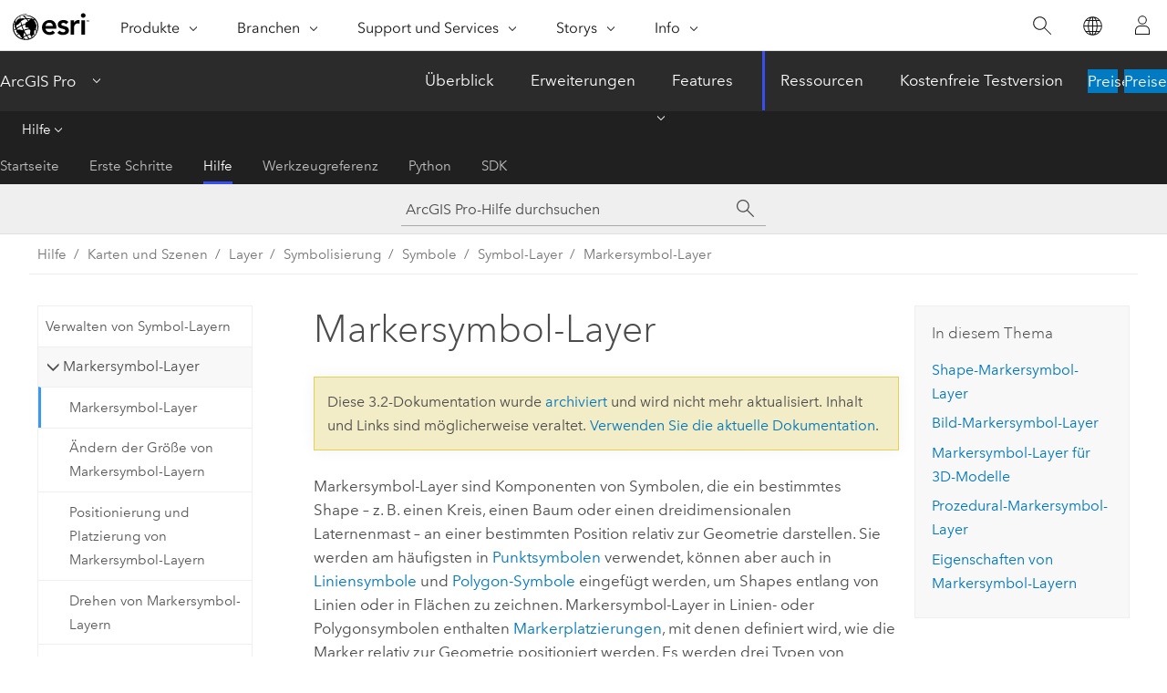

--- FILE ---
content_type: text/html; charset=UTF-8
request_url: https://pro.arcgis.com/de/pro-app/3.2/help/mapping/layer-properties/marker-symbol-layers.htm
body_size: 41169
content:


<!DOCTYPE html>
<!--[if lt IE 7]>  <html class="ie lt-ie9 lt-ie8 lt-ie7 ie6" dir="ltr"> <![endif]-->
<!--[if IE 7]>     <html class="ie lt-ie9 lt-ie8 ie7" dir="ltr"> <![endif]-->
<!--[if IE 8]>     <html class="ie lt-ie9 ie8" dir="ltr"> <![endif]-->
<!--[if IE 9]>     <html class="ie ie9" dir="ltr"> <![endif]-->
<!--[if !IE]><!--> <html dir="ltr" lang="de"> <!--<![endif]-->
<head>
<meta name="Bingbot" content="noindex,nofollow">
<meta name="Googlebot" content="noindex,nofollow">
<meta name="DuckDuckBot" content="noindex,nofollow">
<meta name="Baiduspider" content="noindex,nofollow">
<meta name="Applebot" content="noindex,nofollow">
<meta name="facebot" content="noindex,nofollow">
<meta name="Slurp" content="noindex,nofollow">
<link rel="canonical" href="https://pro.arcgis.com/de/pro-app/latest/help/mapping/layer-properties/marker-symbol-layers.htm">
    <meta charset="utf-8">
    <title>Markersymbol-Layer&mdash;ArcGIS Pro | Dokumentation</title>
    <meta content="IE=edge,chrome=1" http-equiv="X-UA-Compatible">

    <script>
      var appOverviewURL = "/content/esri-sites/en-us/arcgis/products/arcgis-pro/overview";
    </script>

    <script>
      var docConfig = {
        locale: 'de'
        ,localedir: 'de'
        ,langSelector: ''
        
        ,relativeUrl: false
        

        ,searchformUrl: '/search/'
        ,tertiaryNavIndex: '2'

        
      };
    </script>
	 


    
    <!--[if lt IE 9]>
      <script src="/cdn/js/libs/html5shiv.js" type="text/javascript"></script>
      <script src="/cdn/js/libs/selectivizr-min.js" type="text/javascript"></script>
      <script src="/cdn/js/libs/json2.js" type="text/javascript"></script>
      <script src="/cdn/js/libs/html5shiv-printshiv.js" type="text/javascript" >

    <![endif]-->

     <!--[if lt IE 11]>
    <script>
      $$(document).ready(function(){
        $$(".hideOnIE").hide();
      });
    </script>
    <![endif]-->
	<meta name="viewport" content="width=device-width, user-scalable=no">
	<link href="/assets/img/favicon.ico" rel="shortcut icon" >
	<link href="/assets/css/screen.css" media="screen" rel="stylesheet" type="text/css" />
	<link href="/cdn/calcite/css/documentation.css" media="screen" rel="stylesheet" type="text/css" />
	<link href="/assets/css/print.css" media="print" type="text/css" rel="stylesheet" />

	<!--
	<link href="/assets/css/screen_l10n.css" media="screen" rel="stylesheet" type="text/css" />
	<link href="/assets/css/documentation/base_l10n.css" media="screen" rel="stylesheet" type="text/css" />
	<link href="/assets/css/print_l10n.css" media="print" type="text/css" rel="stylesheet" />
	-->
	<script src="/cdn/js/libs/latest/jquery.latest.min.js" type="text/javascript"></script>
    <script src="/cdn/js/libs/latest/jquery-migrate-latest.min.js" type="text/javascript"></script>
	<script src="/cdn/js/libs/jquery.cookie.js" type="text/javascript"></script>
	<link href="/cdn/css/colorbox.css" media="screen" rel="stylesheet" type="text/css" />
	<link href="/cdn/css/colorbox_l10n.css" media="screen" rel="stylesheet" type="text/css" />
	<script src="/cdn/js/libs/jquery.colorbox-min.js" type="text/javascript"></script>
	<script src="/assets/js/video-init.js" type="text/javascript"></script>
	<script src="/assets/js/sitecfg.js" type="text/javascript"></script>
	
		<script src="/assets/js/signIn.js" type="text/javascript"></script>
	
	

	<!--- Language Picker -->
	<script src="/assets/js/locale/l10NStrings.js" type="text/javascript"></script>
	
		<script src="/assets/js/locale/langSelector.js" type="text/javascript"></script>
	

	<script src="/assets/js/calcite-web.js" type="text/javascript"></script>



  <!--- search MD -->
    <META name="description" content="Markersymbol-Layer sind Komponenten von Symbolen, die Grafiken an Punktgeometrie, entlang von Linien oder in Polygonen darstellen."><META name="last-modified" content="2023-11-16"><META name="product" content="arcgis-pro"><META name="version" content="pro3.2"><META name="search-collection" content="help"><META name="search-category" content="help-general"><META name="subject" content="MAPPING"><META name="sub_category" content="ArcGIS Pro"><META name="content_type" content="Help Topic"><META name="subject_label" content="KARTENERSTELLUNG"><META name="sub_category_label" content="ArcGIS Pro"><META name="content_type_label" content="Hilfethema"><META name="content-language" content="de">
    <!--- search MD -->
      
    <!-- Add in Global Nav -->
    <link rel="stylesheet" href="//webapps-cdn.esri.com/CDN/components/global-nav/css/gn.css" />
    <!--<script src="//webapps-cdn.esri.com/CDN/components/global-nav/test_data.js"></script>-->
    <script src="//webapps-cdn.esri.com/CDN/components/global-nav/js/gn.js"></script>
    <!-- End Add in Global Nav -->

</head>

<!--
      pub: GUID-3A0FDFC8-63FC-467A-9ABC-60A66F5461D2=38
      tpc: GUID-839A72B4-933E-465A-8291-6724792E24BC=12
      -->


<!-- variable declaration, if any -->

<body class="claro de pro esrilocalnav">
  <!-- Secondary nav -->
  <script>
     insertCss(_esriAEMHost+"/etc.clientlibs/esri-sites/components/content/local-navigation/clientlibs.css")
     insertElem("div", "local-navigation", '<nav id="second-nav" navtype="existingNavigation" domain="'+_esriAEMHost+'" path="'+appOverviewURL+'"></nav>' )
  </script>

  
<!-- End of drawer -->

  
  <div class="wrapper">
      <!--googleoff: all-->


      <div id="skip-to-content">
        <!--googleoff: all-->
        <div class="search">
        <div class="esri-search-box">
          <div class="search-component">
            <form id="helpSearchForm">
              <input class="esri-search-textfield leader" name="q" placeholder="ArcGIS Pro-Hilfe durchsuchen" autocapitalize="off" autocomplete="off" autocorrect="off" spellcheck="false" aria-label="ArcGIS Pro-Hilfe durchsuchen">
  <input type="hidden" name="collection" value="help" />
  <input type="hidden" name="product" value="arcgis-pro" />
  <input type="hidden" name="version" value="pro3.2" />
  <input type="hidden" name="language" value="de" />
  <button class="esri-search-button-submit" type="submit" aria-label="Suchen"></button>
            </form>
          </div>
        </div>
      </div>
        <!--googleon: all-->
       
        <!-- content goes here -->
        <div class="grid-container ">
          

            
              
  <!--BREADCRUMB-BEG--><div id="bigmac" class="sticky-breadcrumbs trailer-2" data-spy="affix" data-offset-top="180"> </div><!--BREADCRUMB-END-->
  <!--googleoff: all-->
    <div class="column-5 tablet-column-12 trailer-2 ">
      <aside class="js-accordion accordion reference-index" aria-live="polite" role="tablist">
        <div></div>
      </aside>

      <div class="js-sticky scroll-show tablet-hide leader-1 back-to-top" data-top="0" style="top: 0px;">
        <a href="#" class="btn btn-fill btn-clear">Nach oben</a>
      </div>
    </div>
  <!--googleon: all-->
  
            
            
            
	
		<div class="column-13  pre-1 content-section">
	
		<header class="trailer-1"><h1>Markersymbol-Layer</h1></header>

		 
	<!--googleoff: all-->
	
		
				<aside id="main-toc-small" class="js-accordion accordion tablet-show trailer-1">
			      <div class="accordion-section">
			        <h4 class="accordion-title">In diesem Thema</h4>
			        <div class="accordion-content list-plain">
			          <ol class="list-plain pre-0 trailer-0"><li><a href="#GUID-B8125F6F-878A-474C-B523-3D4930854436">Shape-Markersymbol-Layer</a></li><li><a href="#ESRI_SECTION1_602349B634014975A19F2BA19C8CB8EC">Bild-Markersymbol-Layer</a></li><li><a href="#ESRI_SECTION1_8C6FABCA87C544C6BDBF6EDCA0D640FF">Markersymbol-Layer für 3D-Modelle</a></li><li><a href="#ESRI_SECTION1_28A2A906C60849B28222A7635FD3980C">Prozedural-Markersymbol-Layer</a></li><li><a href="#ESRI_SECTION1_C4CFA6E470FC45DD96EC56F9A240A54F">Eigenschaften von Markersymbol-Layern</a></li></ol>
			        </div>
			      </div>
			     </aside>
		
    
   <!--googleon: all-->


		<main>
			
	
    	
    


			
<p id="GUID-9091C02C-3CFE-4C8A-B970-24718B745A34">Markersymbol-Layer sind Komponenten von Symbolen, die ein bestimmtes Shape – z. B. einen Kreis, einen Baum oder einen dreidimensionalen Laternenmast – an einer bestimmten Position relativ zur Geometrie darstellen. Sie werden am häufigsten in <a class="xref xref" href="/de/pro-app/3.2/help/mapping/layer-properties/point-symbols.htm">Punktsymbolen</a> verwendet, können aber auch in <a class="xref xref" href="/de/pro-app/3.2/help/mapping/layer-properties/line-symbols.htm">Liniensymbole</a> und <a class="xref xref" href="/de/pro-app/3.2/help/mapping/layer-properties/polygon-symbols.htm">Polygon-Symbole</a> eingefügt werden, um Shapes entlang von Linien oder in Flächen zu zeichnen. Markersymbol-Layer in Linien- oder Polygonsymbolen enthalten <a class="xref xref" href="/de/pro-app/3.2/help/mapping/layer-properties/position-and-place-marker-symbol-layers.htm#GUID-06C1A725-E9D1-44F1-8644-F3A0C58425BF">Markerplatzierungen</a>, mit denen definiert wird, wie die Marker relativ zur Geometrie positioniert werden. Es werden drei Typen von Markersymbol-Layern unterschieden. Legen Sie den Typ im Modus "Symbol formatieren" des Bereichs <span class="uicontrol">Symbolisierung</span> auf der Registerkarte <span class="uicontrol">Eigenschaften</span> auf der Registerkarte <span class="uicontrol">Layer</span> <img purpose="img" placement="inline" alt="Layer" title="Layer" src="GUID-DC441F8C-FDB6-43DD-A13C-A7D73617B514-web.png" loading="lazy"> fest.<h4 class="table title"></h4><div class="overflow-auto"><table class="tablexyz lined-rows lined-columns bordered  
            always-wrap
          "><colgroup width="1.00*"></colgroup><colgroup width="5.38*"></colgroup><thead><tr><th colspan="1">Markertyp</th><th colspan="1">Beschreibung</th></tr></thead><tbody class="align-middle"><tr class="align-middle"><td outputclass="" purpose="entry" rowspan="1" colspan="1"><p id="GUID-B92ABE2A-D6FF-4FDA-914A-087A742A1F9A">Shape-Marker</p></td><td outputclass="" purpose="entry" rowspan="1" colspan="1"><p id="GUID-0C872D58-9939-4846-8420-D8CBA7639370">Verwendet Vektorgeometrie, um das Shape des Markers zu definieren.</p></td></tr><tr class="align-middle"><td outputclass="" purpose="entry" rowspan="1" colspan="1"><p id="GUID-8A5C4A34-4575-49A1-AE02-1ADFC2DB593C">Bild-Marker</p></td><td outputclass="" purpose="entry" rowspan="1" colspan="1"><p id="GUID-711A88A2-67EF-4B12-8449-0007B123F65E">Verwendet ein Bild, um das Aussehen des Markers zu definieren.</p></td></tr><tr class="align-middle"><td outputclass="" purpose="entry" rowspan="1" colspan="1"><p id="GUID-E9F81A79-CD99-46C4-B279-AEE5876DF176">3D-Modellmarker</p></td><td outputclass="" purpose="entry" rowspan="1" colspan="1"><p id="GUID-BBB38793-CCF4-459D-9A8A-6B2696F7D9DF">Verwendet ein 3D-Modell, um das Aussehen des Markers zu definieren. Bei Verwendung in einem 2D-Kontext wird ein flaches Miniaturansicht-Bild des Modells dargestellt.</p></td></tr><tr class="align-middle"><td outputclass="" purpose="entry" rowspan="1" colspan="1"><p id="GUID-92CA6D18-B1F8-4581-A746-DAA8335B3FDD">Prozedural-Marker</p></td><td outputclass="" purpose="entry" rowspan="1" colspan="1"><p id="GUID-EF60260D-00C9-49ED-9EA6-B3A8ED5F3E30">Verwendet ein <a class="xref xref" href="/de/pro-app/3.2/help/mapping/layer-properties/procedural-symbol-layers.htm">Regelpaket</a>, um ein 3D-Objekt als Marker zu definieren. Prozedural-Marker sind nur im 3D-Kontext relevant. Prozedural-Inhalt wird ignoriert und nicht dargestellt, wenn das Symbol in einem 2D-Kontext verwendet wird, z. B. in einer Karte.</p></td></tr></tbody><caption></caption></table></div></p><section class="section1 padded-anchor" id="GUID-B8125F6F-878A-474C-B523-3D4930854436" purpose="section1"><h2>Shape-Markersymbol-Layer</h2><p id="GUID-07AEB79B-4BF0-4C7C-99CB-1ADB64B00787">Shape-Markersymbol-Layer verwenden die Geometrie von Vektorgrafik, um das Shape und Aussehen des Markers festzulegen. Diese Geometrie wird aus einer der vier Quellen abgeleitet, die in der folgenden Tabelle beschrieben werden:<h4 class="table title"></h4><div class="overflow-auto"><table class="tablexyz lined-rows lined-columns bordered  
            always-wrap
          "><colgroup width="1.00*"></colgroup><colgroup width="2.78*"></colgroup><thead><tr><th colspan="1">Quelle</th><th colspan="1">Beschreibung</th></tr></thead><tbody class="align-middle"><tr class="align-middle"><td outputclass="" purpose="entry" rowspan="1" colspan="1"><p id="GUID-8CF37E1A-628B-4E85-841C-76F5DAA36BF3">Einfügen eines Shapes aus einem <span class="uicontrol">Formular</span></p></td><td outputclass="" purpose="entry" rowspan="1" colspan="1"><p id="GUID-3F7A3752-0431-4764-B8A9-6149C3835601">Treffen Sie eine Auswahl aus einer kleinen Galerie mit einfachen, gängigen Shapes.</p></td></tr><tr class="align-middle"><td outputclass="" purpose="entry" rowspan="1" colspan="1"><p id="GUID-55D3763D-FBBB-4A10-8214-FBD9D3E32E40">Einfügen eines Shapes aus einem <span class="uicontrol">Style</span></p></td><td outputclass="" purpose="entry" rowspan="1" colspan="1"><p id="GUID-C379F34F-3699-47D7-B0B5-487171BA1E93">Wählen Sie ein vorhandenes <a class="xref xref" href="/de/pro-app/3.2/help/mapping/layer-properties/point-symbols.htm">Punktsymbol</a> in einem <a class="xref xref" esrisubtype="extrel" hrefpfx="/de/pro-app/3.2/help" href="/de/pro-app/3.2/help/projects/styles.htm">Style</a> als Quelle für das Marker-Shape aus. Multilayer-Punktsymbole resultieren in einem komplexen Marker-Layer, der aus mehreren Symbolelementen besteht. Klicken Sie auf die Galerie <span class="uicontrol">Element</span>, um die Elemente anzuzeigen, und wählen Sie ein Element aus, um sein Aussehen zu ändern. Hier wird jedes Element mit einem separaten Symbol dargestellt und nicht ein Symbol auf den gesamten Marker-Layer angewendet.</p></td></tr><tr class="align-middle"><td outputclass="" purpose="entry" rowspan="1" colspan="1"><p id="GUID-2C71E2B8-D284-4565-A0B4-8B8043A4F814">Einfügen eines Shapes aus einer <span class="uicontrol">Schriftart</span></p></td><td outputclass="" purpose="entry" rowspan="1" colspan="1"><p id="GUID-0503CB52-01BA-4124-A914-B0963710327B">Wählen Sie eine Glyphe aus einer installierten Schriftart als Geometriequelle für das Shape des Marker-Layers aus.</p></td></tr><tr class="align-middle"><td outputclass="" purpose="entry" rowspan="1" colspan="1"><p id="GUID-9E14E506-D64C-4B54-926B-C3D7BBE300C3">Einfügen eines Shapes aus einer <span class="uicontrol">Datei</span></p></td><td outputclass="" purpose="entry" rowspan="1" colspan="1"><p id="GUID-D7BC619E-5A82-453C-8A20-B50AE31EA33C">Wählen Sie eine Scalable Vector Graphics-Datei (<span class="usertext">.svg</span>) oder Enhanced Metafile (<span class="usertext">.emf</span>) aus.<div class="panel trailer-1" id="GUID-45D37FC1-3513-4918-A305-7F8A4E6EB739"><h5 class="icon-ui-notice-triangle trailer-0">Vorsicht:</h5><p id="GUID-44F2FB82-2111-4CA0-A52A-2ADB059266B4">Wenn Marker-Geometrie aus einer Scalable Vector Graphics-Datei (<span class="usertext">.svg</span>) importiert wird, wird nur ein Teil der SVG-Funktionalität unterstützt. SVG-Dateien mit einfachen Pfaden, Shapes, Text, direkten Paint-Attributen, Ausschneidepfaden und Bildern werden unterstützt. Transparente Grafiken in SVG-Dateien werden beim Import in Bilder konvertiert. Wenn sie Vektorelemente bleiben sollen, wandeln Sie die transparenten Elemente in der SVG-Datei vor dem Import in vollständig undurchsichtige Elemente um. (Verwenden Sie dazu eine externe Zeichnungsanwendung.) Wenden Sie dann nach dem Import erneut eine <a class="xref xref" href="/de/pro-app/3.2/help/mapping/layer-properties/color.htm">transparente Farbe</a> auf das Element an. Weitere Informationen finden Sie unter <a class="xref xref" href="/de/pro-app/3.2/help/mapping/layer-properties/scalable-vector-graphics-support.htm">Scalable Vector Graphics-Unterstützung</a>.</p>
</div></p></td></tr></tbody><caption></caption></table></div> </p><p id="GUID-ADA713B3-E698-4369-81F4-E876739DDA3B">Die eigentliche Form wird unabhängig von der Ableitung der Geometrie des Markersymbols gemäß der Definition der Pulldown-Galerie <span class="uicontrol">Formfüllungssymbol</span> mit einem <a class="xref xref" href="/de/pro-app/3.2/help/mapping/layer-properties/polygon-symbols.htm">Polygon-Symbol</a> dargestellt. Wählen Sie ein Symbol aus dieser Galerie aus, oder klicken Sie in der Galerie auf <span class="uicontrol">Weitere Polygon-Symbole</span>, um eine Auswahl aus den verfügbaren Styles zu treffen. Es können nur die grundlegenden Eigenschaften des Polygon-Symbols – <span class="uicontrol">Farbe</span>, <span class="uicontrol">Umrissfarbe</span> und <span class="uicontrol">Umrissbreite</span> – geändert werden.</p><p id="GUID-D764B003-7940-43AD-BEEA-9606277368E3">Bei der Änderung der Größe von Shape-Markersymbol-Layern können Sie mit <span class="uicontrol">Rahmen berücksichtigen</span> sicherstellen, dass miteinander in Beziehung stehende Symbol-Layer über eine einheitliche Größe verfügen. Der Rahmen ist im Allgemeinen größer als der sichtbare Teil der Symbolgrafik. Die Standardeinstellung für neu erstellte Shape-Symbolmarker ist die Berücksichtigung des Rahmens. Wenn Symbole aus alten Projekten oder Styles konvertiert werden, wird diese Eigenschaft ihrem vorherigen Aussehen entsprechend festgelegt.</p><p id="GUID-0D06D949-BA46-4D2B-9C18-987768CF10AF">In einem 3D-Kontext können Sie eine <span class="uicontrol">Tiefe</span> für Shape-Marker-Layer festlegen, damit sie eine gewisse Stärke erhalten. Aktivieren Sie das Kontrollkästchen <span class="uicontrol">Vertikal ausrichten</span>, um das Symbol aufrecht darzustellen, als wäre es verankert. Sie können über oder hinter das Symbol navigieren, wenn es sich in diesem Zustand befindet.</p><p id="GUID-A8A1F147-9A42-4E59-906F-1CCD85C8C448">Wenn ein Marker-Layer Symbolelemente enthält, können Sie die Symboleigenschaften jedes Elements bearbeiten. Sie können einige grundlegende Eigenschaften des Elements direkt unter der Galerie <span class="uicontrol">Element</span> bearbeiten. Führen Sie die folgenden Schritte aus, um auf weitere Symboleigenschaften des Elements zuzugreifen:</p><section class="wfsteps padded-anchor" purpose="wfsteps"><div class="steps" id="ESRI_STEPS_5B9552FDCC18471E85D58C802863C3F0"><ol class="list-numbered" purpose="ol"><li purpose="step" id="ESRI_STEP_DF3BD1F47C43446CA4C859C49178FF48"><span purpose="cmd">Wählen Sie das Element aus der Galerie <span class="uicontrol">Element</span> aus.</span></li><li purpose="step" id="ESRI_STEP_4A9B2CF685AF4760A95DD8ACF1FBC607"><span purpose="cmd">Öffnen Sie die Symbolgalerie für das Element. Je nach der grafischen Geometrie des aktuellen Elements heißt diese Galerie entweder <span class="uicontrol">Shape-Punktsymbol</span>, <span class="uicontrol">Shape-Liniensymbol</span>, <span class="uicontrol">Shape-Polygonsymbol</span> oder <span class="uicontrol">Shape-Textsymbol</span>.</span></li><li purpose="step" id="ESRI_STEP_CAAED9C2A2E64F1288F46C8C65A37861"><span purpose="cmd">Klicken Sie im Galeriemenü abhängig von der Anzeige entweder auf <span class="uicontrol">Punktsymbol formatieren</span>, <span class="uicontrol">Liniensymbol formatieren</span>, <span class="uicontrol">Polygon-Symbol formatieren</span> oder <span class="uicontrol">Textsymbol formatieren</span>.</span></li><li purpose="step" id="ESRI_STEP_6D17BAB7FDC04171B7B3D7A49763ACCA"><span purpose="cmd">Im Teilbereich <span class="uicontrol">Eingebettetes Symbol formatieren</span> <a class="xref xref" href="/de/pro-app/3.2/help/mapping/layer-properties/modify-symbols.htm">ändern Sie das Symbol</a> bei Bedarf.</span></li><li purpose="step" id="ESRI_STEP_EFBABFCEE65B4532AA8D3B88B859046D"><span purpose="cmd">Um <a class="xref xref" href="/de/pro-app/3.2/help/mapping/layer-properties/save-symbols-in-styles.htm">das benutzerdefinierte eingebettete Symbol zur erneuten Verwendung zu speichern</a>, klicken Sie auf die Menüschaltfläche <img purpose="img" placement="inline" alt="Menü" title="Menü" src="GUID-480AB849-6E7F-4CE6-B703-22269B8A0D66-web.png" loading="lazy"> in der oberen rechten Ecke, und klicken Sie auf <span class="uicontrol">Eingebettetes Symbol im Style speichern</span>.</span></li><li purpose="step" id="ESRI_STEP_501D9D97092243F69AA351D309B25EEE"><span purpose="cmd">Klicken Sie auf <span class="uicontrol">Zur vorherigen Seite "Symbolisierung" zurückkehren</span> <img purpose="img" placement="inline" alt="Zur Seite &quot;Primäre Symbolisierung&quot; zurückkehren" title="Zur Seite &quot;Primäre Symbolisierung&quot; zurückkehren" src="GUID-FF0917CF-3C51-4613-8B1E-785AFA3A2202-web.png" loading="lazy">, um zum Bereich <span class="uicontrol">Symbol formatieren</span> zurückzukehren.</span></li></ol></div></section></section>

<section class="section1 padded-anchor" id="ESRI_SECTION1_602349B634014975A19F2BA19C8CB8EC" purpose="section1"><h2>Bild-Markersymbol-Layer</h2><p id="GUID-43BA2842-C10D-49F2-8DC2-3789D95EB58C">Bild-Markersymbol-Layer verwenden eine Bilddatei anstelle eines Vektor-Shapes, um den Marker zu definieren. Dieses Bild wird aus einem vorhandenen Punktsymbol oder aus einer Bilddatei abgeleitet. Erweitern Sie im Modus "Symbol formatieren" des Bereichs <span class="uicontrol">Symbolisierung</span> auf der Registerkarte <span class="uicontrol">Eigenschaften</span> auf der Registerkarte <span class="uicontrol">Layer</span> <img purpose="img" placement="inline" alt="Layer" title="Layer" src="GUID-DC441F8C-FDB6-43DD-A13C-A7D73617B514-web.png" loading="lazy"> die Gruppe <span class="uicontrol">Aussehen</span>. Klicken Sie auf <span class="uicontrol">Style</span> oder <span class="uicontrol">Datei</span>, um zu einer Bilddatei zu navigieren. Passen Sie bei Bedarf die Eigenschaften <span class="uicontrol">Qualität</span>, <span class="uicontrol">Farbton</span> und <span class="uicontrol">Größe</span> an.<h4 class="table title"></h4><div class="overflow-auto"><table class="tablexyz lined-rows lined-columns bordered  
            always-wrap
          "><colgroup width="1.00*"></colgroup><colgroup width="2.78*"></colgroup><thead><tr><th colspan="1">Quelle</th><th colspan="1">Beschreibung</th></tr></thead><tbody class="align-middle"><tr class="align-middle"><td outputclass="" purpose="entry" rowspan="1" colspan="1"><p id="GUID-5213F87F-7536-468C-A6B0-7EA713AA37B7">Einfügen von Bildern aus einem <span class="uicontrol">Style</span></p></td><td outputclass="" purpose="entry" rowspan="1" colspan="1"><p id="GUID-D95C17E4-1E46-42BB-914A-9E88BAE41206">Treffen Sie eine Auswahl aus vorhandenen Punktsymbolen in einem Style.</p></td></tr><tr class="align-middle"><td outputclass="" purpose="entry" rowspan="1" colspan="1"><p id="GUID-E85036CA-7AAE-4D73-A0C2-5C72CEF2A59F">Einfügen von Bildern aus einer <span class="uicontrol">Datei</span></p></td><td outputclass="" purpose="entry" rowspan="1" colspan="1"><p id="GUID-33D997B1-831C-44A9-9E6D-3AFB90E8B142">Wählen Sie eine Datei vom Typ Bitmap (<span class="usertext">.bmp</span>), JPEG (<span class="usertext">.jpg</span>), PNG (<span class="usertext">.png</span>) oder GIF (<span class="usertext">.gif</span>) aus. Wählen Sie eine animierte GIF-Datei (<span class="usertext">.gif</span>) aus, um einen <a class="xref xref" href="/de/pro-app/3.2/help/mapping/layer-properties/animate-marker-symbol-layers.htm">animierten Markersymbol-Layer</a> zu erstellen.</p><p id="GUID-CEDC47A8-058D-44BB-9F17-8462CFF24D57"><div class="panel trailer-1" id="GUID-5096C566-44AA-4FB1-990C-A65546B8F941"><h5 class="icon-ui-description trailer-0">Tipp:</h5><p id="GUID-062AF8E1-72E6-4141-BD11-45E79C21A130">Um das Bild eines Bild-Markersymbol-Layers mit <a class="xref xref" href="/de/pro-app/3.2/help/mapping/layer-properties/attribute-driven-symbology.htm">attributgesteuerter Symbolisierung</a> variieren zu können, müssen die Bilder entweder in einem Raster oder einem BLOB-Feld gespeichert sein. Ziehen Sie in Betracht, diese in einer Anlagentabelle zu speichern, die Tabelle mit der Feature-Class zu verbinden und das Anlagenfeld für die Symbolisierung anzugeben.</p></div></p></td></tr></tbody><caption></caption></table></div></p><p id="GUID-4C652A53-E010-4FB6-92FD-48CE67C7AC1A">In einem 3D-Kontext können Sie <span class="uicontrol">Rückseitiges Bild umkehren</span> aktivieren, damit das Bild seitenrichtig dargestellt wird, wenn es von hinten betrachtet wird. Sie können eine <span class="uicontrol">Tiefe</span> für Bild-Marker-Layer festlegen, damit sie eine gewisse Stärke erhalten. Aktivieren Sie das Kontrollkästchen <span class="uicontrol">Vertikal ausrichten</span>, um das Symbol aufrecht darzustellen, als wäre es verankert. Sie können über oder hinter das Symbol navigieren, wenn es sich in diesem Zustand befindet.<div class="panel trailer-1" id="GUID-1437D1EB-AA2B-4F3C-A3C0-9C4888A6CC5F"><h5 class="icon-ui-description trailer-0">Tipp:</h5><p id="GUID-EAAF11F4-34F0-4F0E-AF18-81EE7F54453D">Legen Sie die Eigenschaft <span class="uicontrol">Farbton</span> auf die Standardeinstellung "Weiß" fest, um das Bild in den ursprünglichen Farben darzustellen. Wenn für diese Eigenschaft "Keine Farbe" festgelegt wird, wird kein Bild dargestellt.</p></div></p><p id="GUID-41632EE1-6F84-49B5-B1C6-6222BC84347D">Jede der Einstellungen für <span class="uicontrol">Qualität</span> entspricht einer anderen Resampling-Methode:<ul purpose="ul" id="UL_51AED937FA684AA8815C936FC3DE0772"><li purpose="li" id="LI_98819DABD66C47E7B5BBCC421BC81209"><span class="uicontrol">Entwurf</span>: Nächster-Nachbar-Resampling</li><li purpose="li" id="LI_49C27E3E42A14147BF42B4A9AD5D9C01"><span class="uicontrol">Bild</span>: Bilineares Resampling</li><li purpose="li" id="LI_8E8980383545443CA3B0FEFCB877AAB9"><span class="uicontrol">Text</span>: Anisotropes Resampling</li></ul></p></section><section class="section1 padded-anchor" id="ESRI_SECTION1_8C6FABCA87C544C6BDBF6EDCA0D640FF" purpose="section1"><h2>Markersymbol-Layer für 3D-Modelle</h2><p id="GUID-8EDCA749-94CD-45A8-AA6E-74D51EBCB0E3">Markersymbol-Layer für 3D-Modelle verwenden ein dreidimensionales grafisches Modell, um den Marker zu definieren. Dieses Modell wird aus einer Galerie mit einfachen Volumen, aus einem Modell in einem vorhandenen 3D-Punktsymbol oder aus einer Datei abgeleitet. Erweitern Sie im Modus "Symbol formatieren" des Bereichs <span class="uicontrol">Symbolisierung</span> auf der Registerkarte <span class="uicontrol">Eigenschaften</span> auf der Registerkarte <span class="uicontrol">Layer</span> <img purpose="img" placement="inline" alt="Layer" title="Layer" src="GUID-DC441F8C-FDB6-43DD-A13C-A7D73617B514-web.png" loading="lazy"> die Gruppe <span class="uicontrol">Aussehen</span>.<h4 class="table title"></h4><div class="overflow-auto"><table class="tablexyz lined-rows lined-columns bordered  
            always-wrap
          "><colgroup width="1.00*"></colgroup><colgroup width="2.78*"></colgroup><thead><tr><th colspan="1">Quelle</th><th colspan="1">Beschreibung</th></tr></thead><tbody class="align-middle"><tr class="align-middle"><td outputclass="" purpose="entry" rowspan="1" colspan="1"><p id="GUID-88F6F3FE-063A-4CBD-97C7-686EE1D98F8A">Einfügen eines Modells aus einem <span class="uicontrol">Formular</span></p></td><td outputclass="" purpose="entry" rowspan="1" colspan="1"><p id="GUID-CBDAA0FA-F886-4DBD-972B-2211DEABC474">Treffen Sie eine Auswahl aus einer kleinen Galerie mit einfachen, gängigen Volumen.</p></td></tr><tr class="align-middle"><td outputclass="" purpose="entry" rowspan="1" colspan="1"><p id="GUID-BA4030BC-792B-433B-8BF1-AE7029C7EB73">Einfügen eines Modells aus einem <span class="uicontrol">Style</span></p></td><td outputclass="" purpose="entry" rowspan="1" colspan="1"><p id="GUID-0EA7236A-1387-4060-8D61-33D46361560A">Treffen Sie eine Auswahl aus vorhandenen Punktsymbolen in einem Style.</p></td></tr><tr class="align-middle"><td outputclass="" purpose="entry" rowspan="1" colspan="1"><p id="GUID-0A99834B-4BED-496E-8E7B-9D072FEA5155">Einfügen eines Modells aus einer <span class="uicontrol">Datei</span></p></td><td outputclass="" purpose="entry" rowspan="1" colspan="1"><p id="GUID-9FB37490-678E-49F9-924B-1D3F94626BFA">Wählen Sie eine Datei vom Typ COLLADA (<span class="usertext">.dae</span>), 3ds Max (<span class="usertext">.3ds</span>), OpenFlight (<span class="usertext">.flt</span>), Wavefront (<span class="usertext">.obj</span>), GL Transmission Format (<span class="usertext">.glTF</span>) oder Binary GL Transmission Format (<span class="usertext">.glb</span>) aus.</p><p id="GUID-18773D03-952C-499F-B564-DC5B06F055C9">Wählen Sie eine Datei vom Typ "GL Transmission Format" (<span class="usertext">.glTF</span>) mit Animation aus, um einen <a class="xref xref" href="/de/pro-app/3.2/help/mapping/layer-properties/animate-marker-symbol-layers.htm">animierten Markersymbol-Layer</a> zu erstellen. Wenn Sie Symbole in einem 2D-Kontext animieren möchten, verwenden Sie stattdessen ein Bild-Markersymbol, das auf eine animierte GIF-Datei (<span class="usertext">.gif</span>) verweist.</p><p id="GUID-BBBF24B9-9EB8-4DFF-857F-A22FA83BB2D6">Unter <a class="xref xref" href="/de/pro-app/3.2/help/mapping/layer-properties/gltf-markers.htm">glTF-Marker</a> finden Sie Informationen zu den Formaten <span class="usertext">.glTF</span> und <span class="usertext">.glb</span> sowie eine detaillierte Liste der unterstützten Funktionen aus dieser Spezifikation.</p></td></tr></tbody><caption></caption></table></div></p><p id="GUID-D3469DDD-4CA6-48A7-81AB-10F592B1FAD2">Passen Sie in der Gruppe <span class="uicontrol">Aussehen</span> bei Bedarf auch die Eigenschaften <span class="uicontrol">Höhe (Z)</span>, <span class="uicontrol">Breite (X)</span>, und <span class="uicontrol">Tiefe (Y)</span> des Markersymbol-Layers an. Klicken Sie auf den Balken links neben diesen Eigenschaften, um festzulegen, ob sie zur relativen Anpassung verknüpft werden sollen. Die Eigenschaft <span class="uicontrol">Achse mit vorherrschender Größe</span> gibt vor, welche Größe von globalen Größenänderungen am Punktsymbol auf der Ebene der <a class="xref xref" href="/de/pro-app/3.2/help/mapping/layer-properties/modify-symbols.htm">grundlegenden Eigenschaften</a> betroffen ist.</p><section class="section2 padded-anchor" id="ESRI_SECTION2_C655AC702F4F4A7BA5DAB8BF78BF9FC7" purpose="section2"><h3>Färben von Marker-Layern für 3D-Modelle</h3><p id="GUID-B5E7A38B-9AB9-41C7-81B8-03AE0579ECF5">Zum Hinzufügen von Farben zu 3D-Modellmarkern müssen Sie über das Kontrollkästchen <span class="uicontrol">Modell färben</span> die Farbauswahl aktivieren. Standardmäßig wird Weiß angewendet. Sie können jedoch eine beliebige andere Farbe auswählen. Die Farbe kann sowohl für das gesamte Modell als auch für bestimmte Flächen angewendet werden – je nach Einrichtung des zugrunde liegenden 3D-Modells. Modelle mit ursprünglich reinweißem Aussehen sind meist für thematische Anwendungen gedacht und werden vollständig gefärbt, wenn ein Farbton angewendet wird.</p><p id="GUID-8981BDE0-7899-41A8-8CF6-54B56D08F564">Ist <span class="uicontrol">Modell färben</span> nicht aktiviert, wird keine Farbe auf das Modell angewendet, sodass es in seiner ursprünglichen Farbe dargestellt wird. Beachten Sie, dass es bei der Anwendung von weißem oder vollständig transparentem Färben möglicherweise zu anderen Ergebnissen kommen kann. Ist das Kontrollkästchen für <span class="uicontrol">Modell färben</span> nicht aktiviert, ist die Farbauswahl deaktiviert. Gleichzeitig besteht für den Symbol-Layer eine <a class="xref xref" href="/de/pro-app/3.2/help/mapping/layer-properties/modify-symbols.htm#ESRI_SECTION1_BAA2F449562647E9B7FB8576DF2D943E">Farbsperre</a>, er ist deaktiviert <img purpose="img" placement="inline" alt="&quot;Symbolfarbe gesperrt&quot; deaktiviert" title="&quot;Symbolfarbe gesperrt&quot; deaktiviert" src="GUID-F6C83686-63C3-43F4-90C9-E81DAE7B19E4-web.png" loading="lazy">. Das heißt, dass bei über die Registerkarte <span class="uicontrol">Symbol</span> <img purpose="img" placement="inline" alt="Symbol" title="Symbol" src="GUID-08231A7C-8ED0-4BE0-AD9A-B372C0514D83-web.png" loading="lazy"> oder die <a class="xref xref" href="/de/pro-app/3.2/help/mapping/layer-properties/symbolize-feature-layers.htm">Symbolisierung</a> des Layers erfolgenden Farbänderungen des Symbols als Ganzes die Farbe dieses 3D-Modell-Markersymbol-Layers unverändert bleibt.</p></section></section><section class="section1 padded-anchor" id="ESRI_SECTION1_28A2A906C60849B28222A7635FD3980C" purpose="section1"><h2>Prozedural-Markersymbol-Layer</h2><p id="GUID-D594C7A9-9C32-42F2-B405-678797162B9D"><a class="xref xref" href="/de/pro-app/3.2/help/mapping/layer-properties/procedural-symbol-layers.htm">Prozedural-Marker</a> verwenden ein Regelpaket, um ein 3D-Objekt als Marker zu definieren. Regelpakete sind Skripte, mit denen das Aussehen dieser Objekte definiert wird und einige Eigenschaften für die Konfiguration verfügbar gemacht werden. Regelpakete werden in <span class="ph">ArcGIS CityEngine</span> erstellt. Die <span class="usertext">@StartRule</span> des Regelpakets muss die <span class="usertext">@InPoint</span>-Annotation festlegen, um anzugeben, dass sie für Punktgeometrie vorgesehen ist. Die für einen Prozedural-Markersymbol-Layer angezeigten Eigenschaften werden durch das Regelpaket definiert. Es gibt Standardwerte für alle diese Eigenschaften, Sie können sie jedoch durch explizite Werte oder durch <a class="xref xref" href="/de/pro-app/3.2/help/mapping/layer-properties/attribute-driven-symbology.htm">Verbinden der Eigenschaften</a> mit Datenattributen außer Kraft setzen.</p></section><section class="section1 padded-anchor" id="ESRI_SECTION1_C4CFA6E470FC45DD96EC56F9A240A54F" purpose="section1"><h2>Eigenschaften von Markersymbol-Layern</h2><p id="GUID-565B4E4B-179C-4C94-8504-59FA011316E6">Abgesehen von der visuellen Form des Marker-Layers gibt es weitere Eigenschaften, die vorschreiben, wie die <a class="xref xref" href="/de/pro-app/3.2/help/mapping/layer-properties/resize-marker-symbol-layers.htm">Größe</a> und <a class="xref xref" href="/de/pro-app/3.2/help/mapping/layer-properties/position-and-place-marker-symbol-layers.htm">Position</a> des Markers bezüglich der Feature-Geometrie festgelegt wird und wie er sich beim <a class="xref xref" href="/de/pro-app/3.2/help/mapping/layer-properties/rotate-marker-symbol-layers.htm">Drehen</a> verhält. Es gibt eine Vorgangsreihenfolge, nach der diese Kategorien von Symboleigenschaften angewendet werden. Dies muss berücksichtigt werden, wenn Sie komplexe Marker-Layer mit Drehung und Versatz erstellen. Die Reihenfolge entspricht im Allgemeinen der Reihenfolge, in der diese Eigenschaften im Bereich <span class="uicontrol">Symbol formatieren</span> dargestellt werden:<ol class="list-numbered" purpose="ol" id="OL_0380EB2881FE4EC4B6FEC88B9691A307"><li purpose="li" id="LI_133CBEA17F25498297471D6AE1B8E298">Vertikal ausrichten (nur 3D-Eigenschaft): Die Ausrichtung des Markers relativ zu den direktionalen Achsen.</li><li purpose="li" id="LI_844AE24E57D4456A95E7442A9A0E9EB5">Ankerpunkt: Die Position des Markers relativ zur Feature-Geometrie.</li><li purpose="li" id="LI_8D4C12AC05AD4CC8A81A72DBEE3F54FD">Drehung: Der Marker wird um die Ankerpunkte gedreht.</li><li purpose="li" id="LI_4E2C47EBB07F4BFB945FBD8A5A376FFD">Größe: Die Größe des Markers wird vom Ankerpunkt aus festgelegt, wenn eine relative Position bestimmt wird (oder wenn die Größe über die grundlegenden Symboleigenschaften festgelegt wird).</li><li purpose="li" id="LI_6DB7A1AA1B5147BABEC6CE94A1AB89AD">Versatz: Der Marker wird von der Feature-Geometrie weg übertragen, wobei alle anderen Transformationen intakt bleiben.</li></ol></p></section><section class="section2 leader-1" purpose="relatedtopics"><h4 class="trailer-0">Verwandte Themen</h4><ul class="pre-0 trailer-2"><li><a class="xref relatedtopic" href="/de/pro-app/3.2/help/mapping/layer-properties/symbol-layers.htm">Verwalten von Symbol-Layern</a></li><li><a class="xref relatedtopic" href="/de/pro-app/3.2/help/mapping/layer-properties/point-symbols.htm">Punktsymbole</a></li><li><a class="xref relatedtopic" href="/de/pro-app/3.2/help/mapping/layer-properties/resize-marker-symbol-layers.htm">Ändern der Größe von Markersymbol-Layern</a></li><li><a class="xref relatedtopic" href="/de/pro-app/3.2/help/mapping/layer-properties/position-and-place-marker-symbol-layers.htm">Positionierung und Platzierung von Markersymbol-Layern</a></li><li><a class="xref relatedtopic" href="/de/pro-app/3.2/help/mapping/layer-properties/rotate-marker-symbol-layers.htm">Drehen von Markersymbol-Layern</a></li><li><a class="xref relatedtopic" href="/de/pro-app/3.2/help/mapping/layer-properties/animate-marker-symbol-layers.htm">Animieren von Markersymbol-Layern</a></li><li><a class="xref relatedtopic" href="/de/pro-app/3.2/help/mapping/layer-properties/unsupported-symbol-drawing.htm">Darstellung nicht unterstützter Symbole</a></li><li><a class="xref relatedtopic" href="/de/pro-app/3.2/help/mapping/layer-properties/linear-referencing-hatch-symbols.htm">Darstellen gemessener Skalenstriche entlang von Linien</a></li><li><a class="xref relatedtopic" href="/de/pro-app/3.2/help/mapping/layer-properties/gltf-markers.htm">glTF-Marker</a></li></ul></section>
			
				<hr>
				<!--googleoff: all-->
				
	
        
		    <p class="feedback right">
		        <a id="afb" class="icon-ui-contact" href="/feedback/" data-langlabel="feedback-on-this-topic" >Feedback zu diesem Thema?</a>
		    </p>
        
	

				<!--googleon: all-->
			
		</main>
	</div>
	
	<!--googleoff: all-->
	
		
			<div id="main-toc-large" class="column-5">
			    <div class="panel font-size--2 tablet-hide trailer-1">
			      <h5 class="trailer-half">In diesem Thema</h5>
			      <ol class="list-plain pre-0 trailer-0"><li><a href="#GUID-B8125F6F-878A-474C-B523-3D4930854436">Shape-Markersymbol-Layer</a></li><li><a href="#ESRI_SECTION1_602349B634014975A19F2BA19C8CB8EC">Bild-Markersymbol-Layer</a></li><li><a href="#ESRI_SECTION1_8C6FABCA87C544C6BDBF6EDCA0D640FF">Markersymbol-Layer für 3D-Modelle</a></li><li><a href="#ESRI_SECTION1_28A2A906C60849B28222A7635FD3980C">Prozedural-Markersymbol-Layer</a></li><li><a href="#ESRI_SECTION1_C4CFA6E470FC45DD96EC56F9A240A54F">Eigenschaften von Markersymbol-Layern</a></li></ol>
			    </div>
			    
			    
	  		</div>
		
    
   <!--googleon: all-->




          
        </div>
        <!-- ENDPAGECONTENT -->

      </div>

    </div>  <!-- End of wrapper -->

    <div id="globalfooter"></div>

  <!--googleoff: all-->

  
	<script src="/assets/js/init.js" type="text/javascript"></script>
	<!--<script src="/assets/js/drop-down.js" type="text/javascript"></script>-->
	<script src="/assets/js/search/searchform.js" type="text/javascript"></script>
	<script src="/cdn/js/link-modifier.js" type="text/javascript"></script>
	<script src="/cdn/js/sitewide.js" type="text/javascript"></script>
	<script src="/cdn/js/libs/highlight.pack.js" type="text/javascript"></script>
	<script>hljs.initHighlightingOnLoad();</script>


  
    

  <script src="/cdn/js/affix.js" type="text/javascript"></script>
  <script type="text/javascript">
    $(function () {
          var appendFlg = true;

          $("#bigmac")
          .on("affixed.bs.affix", function (evt) {
            if (appendFlg) {
              $("<a class='crumb' href='#'>Markersymbol-Layer</a>").insertAfter ($("#bigmac nav a").last());
              appendFlg = false;
            }
          })
          .on ("affix-top.bs.affix", function(evt) {
            if (!appendFlg) {
              $("#bigmac nav a").last().remove();
            }
            appendFlg = true;
          })
    })
  </script>
  
        <script type="text/javascript">
          window.doctoc = {
            pubID: "1516",
            tpcID: "57",
            
            hideToc : false
          }
        </script>

        <script type="text/javascript" src="/de/pro-app/3.2/help/main/1868.js" ></script>
        <script type="text/javascript" src="/de/pro-app/3.2/help/mapping/layer-properties/1516.js" ></script>
        <script type="text/javascript" src="/cdn/calcite/js/protoc.js" ></script>

        

  <noscript>
        <p>
            <a href="flisting.htm">flist</a>
        </p>
    </noscript>
    
	<script src="//mtags.arcgis.com/tags-min.js"></script>

  
  
    
    
    <script>
      document.write("<script src='" + _esriAEMHost+"/etc.clientlibs/esri-sites/clientlibs/localNav.js'><\/script>");
    </script>

  </body>
</html>

--- FILE ---
content_type: text/html; charset=UTF-8
request_url: https://pro.arcgis.com/de/pro-app/latest/help/mapping/layer-properties/marker-symbol-layers.htm
body_size: 41065
content:


<!DOCTYPE html>
<!--[if lt IE 7]>  <html class="ie lt-ie9 lt-ie8 lt-ie7 ie6" dir="ltr"> <![endif]-->
<!--[if IE 7]>     <html class="ie lt-ie9 lt-ie8 ie7" dir="ltr"> <![endif]-->
<!--[if IE 8]>     <html class="ie lt-ie9 ie8" dir="ltr"> <![endif]-->
<!--[if IE 9]>     <html class="ie ie9" dir="ltr"> <![endif]-->
<!--[if !IE]><!--> <html dir="ltr" lang="de"> <!--<![endif]-->
<head>
    <meta charset="utf-8">
    <title>Markersymbol-Layer&mdash;ArcGIS Pro | Dokumentation</title>
    <meta content="IE=edge,chrome=1" http-equiv="X-UA-Compatible">

    <script>
      var appOverviewURL = "/content/esri-sites/en-us/arcgis/products/arcgis-pro/overview";
    </script>

    <script>
      var docConfig = {
        locale: 'de'
        ,localedir: 'de'
        ,langSelector: ''
        
        ,relativeUrl: false
        

        ,searchformUrl: '/search/'
        ,tertiaryNavIndex: '2'

        
      };
    </script>
	 


    
    <!--[if lt IE 9]>
      <script src="/cdn/js/libs/html5shiv.js" type="text/javascript"></script>
      <script src="/cdn/js/libs/selectivizr-min.js" type="text/javascript"></script>
      <script src="/cdn/js/libs/json2.js" type="text/javascript"></script>
      <script src="/cdn/js/libs/html5shiv-printshiv.js" type="text/javascript" >

    <![endif]-->

     <!--[if lt IE 11]>
    <script>
      $$(document).ready(function(){
        $$(".hideOnIE").hide();
      });
    </script>
    <![endif]-->
	<meta name="viewport" content="width=device-width, user-scalable=no">
	<link href="/assets/img/favicon.ico" rel="shortcut icon" >
	<link href="/assets/css/screen.css" media="screen" rel="stylesheet" type="text/css" />
	<link href="/cdn/calcite/css/documentation.css" media="screen" rel="stylesheet" type="text/css" />
	<link href="/assets/css/print.css" media="print" type="text/css" rel="stylesheet" />

	<!--
	<link href="/assets/css/screen_l10n.css" media="screen" rel="stylesheet" type="text/css" />
	<link href="/assets/css/documentation/base_l10n.css" media="screen" rel="stylesheet" type="text/css" />
	<link href="/assets/css/print_l10n.css" media="print" type="text/css" rel="stylesheet" />
	-->
	<script src="/cdn/js/libs/latest/jquery.latest.min.js" type="text/javascript"></script>
    <script src="/cdn/js/libs/latest/jquery-migrate-latest.min.js" type="text/javascript"></script>
	<script src="/cdn/js/libs/jquery.cookie.js" type="text/javascript"></script>
	<link href="/cdn/css/colorbox.css" media="screen" rel="stylesheet" type="text/css" />
	<link href="/cdn/css/colorbox_l10n.css" media="screen" rel="stylesheet" type="text/css" />
	<script src="/cdn/js/libs/jquery.colorbox-min.js" type="text/javascript"></script>
	<script src="/assets/js/video-init.js" type="text/javascript"></script>
	<script src="/assets/js/sitecfg.js" type="text/javascript"></script>
	
		<script src="/assets/js/signIn.js" type="text/javascript"></script>
	
	

	<!--- Language Picker -->
	<script src="/assets/js/locale/l10NStrings.js" type="text/javascript"></script>
	
		<script src="/assets/js/locale/langSelector.js" type="text/javascript"></script>
	

	<script src="/assets/js/calcite-web.js" type="text/javascript"></script>



  <!--- search MD -->
    <META name="description" content="Markersymbol-Layer sind Komponenten von Symbolen, die Grafiken an Punktgeometrie, entlang von Linien oder in Polygonen darstellen."><META name="last-modified" content="2025-11-18"><META name="product" content="arcgis-pro"><META name="version" content="pro3.6"><META name="search-collection" content="help"><META name="search-category" content="help-general"><META name="subject" content="MAPPING"><META name="sub_category" content="ArcGIS Pro"><META name="content_type" content="Help Topic"><META name="subject_label" content="KARTENERSTELLUNG"><META name="sub_category_label" content="ArcGIS Pro"><META name="content_type_label" content="Hilfethema"><META name="content-language" content="de">
    <!--- search MD -->
      
    <!-- Add in Global Nav -->
    <link rel="stylesheet" href="//webapps-cdn.esri.com/CDN/components/global-nav/css/gn.css" />
    <!--<script src="//webapps-cdn.esri.com/CDN/components/global-nav/test_data.js"></script>-->
    <script src="//webapps-cdn.esri.com/CDN/components/global-nav/js/gn.js"></script>
    <!-- End Add in Global Nav -->

</head>

<!--
      pub: GUID-3A0FDFC8-63FC-467A-9ABC-60A66F5461D2=46
      tpc: GUID-839A72B4-933E-465A-8291-6724792E24BC=14
      help-ids: []
      -->


<!-- variable declaration, if any -->

<body class="claro de pro esrilocalnav">
  <!-- Secondary nav -->
  <script>
     insertCss(_esriAEMHost+"/etc.clientlibs/esri-sites/components/content/local-navigation/clientlibs.css")
     insertElem("div", "local-navigation", '<nav id="second-nav" navtype="existingNavigation" domain="'+_esriAEMHost+'" path="'+appOverviewURL+'"></nav>' )
  </script>

  
<!-- End of drawer -->

  
  <div class="wrapper">
      <!--googleoff: all-->


      <div id="skip-to-content">
        <!--googleoff: all-->
        <div class="search">
        <div class="esri-search-box">
          <div class="search-component">
            <form id="helpSearchForm">
              <input class="esri-search-textfield leader" name="q" placeholder="ArcGIS Pro-Hilfe durchsuchen" autocapitalize="off" autocomplete="off" autocorrect="off" spellcheck="false" aria-label="ArcGIS Pro-Hilfe durchsuchen">
  <input type="hidden" name="collection" value="help" />
  <input type="hidden" name="product" value="arcgis-pro" />
  <input type="hidden" name="version" value="pro3.6" />
  <input type="hidden" name="language" value="de" />
  <button class="esri-search-button-submit" type="submit" aria-label="Suchen"></button>
            </form>
          </div>
        </div>
      </div>
        <!--googleon: all-->
       
        <!-- content goes here -->
        <div class="grid-container ">
          

            
              
  <!--BREADCRUMB-BEG--><div id="bigmac" class="sticky-breadcrumbs trailer-2" data-spy="affix" data-offset-top="180"> </div><!--BREADCRUMB-END-->
  <!--googleoff: all-->
    <div class="column-5 tablet-column-12 trailer-2 ">
      <aside class="js-accordion accordion reference-index" aria-live="polite" role="tablist">
        <div></div>
      </aside>

      <div class="js-sticky scroll-show tablet-hide leader-1 back-to-top" data-top="0" style="top: 0px;">
        <a href="#" class="btn btn-fill btn-clear">Nach oben</a>
      </div>
    </div>
  <!--googleon: all-->
  
            
            
            
	
		<div class="column-13  pre-1 content-section">
	
		<header class="trailer-1"><h1>Markersymbol-Layer</h1></header>

		 
	<!--googleoff: all-->
	
		
				<aside id="main-toc-small" class="js-accordion accordion tablet-show trailer-1">
			      <div class="accordion-section">
			        <h4 class="accordion-title">In diesem Thema</h4>
			        <div class="accordion-content list-plain">
			          <ol class="list-plain pre-0 trailer-0"><li><a href="#GUID-B8125F6F-878A-474C-B523-3D4930854436">Shape-Markersymbol-Layer</a></li><li><a href="#ESRI_SECTION1_602349B634014975A19F2BA19C8CB8EC">Bild-Markersymbol-Layer</a></li><li><a href="#ESRI_SECTION1_8C6FABCA87C544C6BDBF6EDCA0D640FF">Markersymbol-Layer für 3D-Modelle</a></li><li><a href="#ESRI_SECTION1_28A2A906C60849B28222A7635FD3980C">Prozedural-Markersymbol-Layer</a></li><li><a href="#ESRI_SECTION1_C4CFA6E470FC45DD96EC56F9A240A54F">Eigenschaften von Markersymbol-Layern</a></li></ol>
			        </div>
			      </div>
			     </aside>
		
    
   <!--googleon: all-->


		<main>
			
	
    	
    


			
<p id="GUID-9091C02C-3CFE-4C8A-B970-24718B745A34">Markersymbol-Layer sind Komponenten von Symbolen, die ein bestimmtes Shape – z. B. einen Kreis, einen Baum oder einen dreidimensionalen Laternenmast – an einer bestimmten Position relativ zur Geometrie darstellen. Sie werden am häufigsten in <a class="xref xref" href="/de/pro-app/3.6/help/mapping/layer-properties/point-symbols.htm">Punktsymbolen</a> verwendet, können aber auch in <a class="xref xref" href="/de/pro-app/3.6/help/mapping/layer-properties/line-symbols.htm">Liniensymbole</a> und <a class="xref xref" href="/de/pro-app/3.6/help/mapping/layer-properties/polygon-symbols.htm">Polygon-Symbole</a> eingefügt werden, um Shapes entlang von Linien oder in Flächen zu zeichnen. Markersymbol-Layer in Linien- oder Polygonsymbolen enthalten <a class="xref xref" href="/de/pro-app/3.6/help/mapping/layer-properties/position-and-place-marker-symbol-layers.htm#GUID-06C1A725-E9D1-44F1-8644-F3A0C58425BF">Markerplatzierungen</a>, mit denen definiert wird, wie die Marker relativ zur Geometrie positioniert werden. Markersymbol-Layer werden in vier Typen unterschieden: Legen Sie den Typ im Modus "Symbol formatieren" des Bereichs <span class="uicontrol">Symbolisierung</span> auf der Registerkarte <span class="uicontrol">Eigenschaften</span> auf der Registerkarte <span class="uicontrol">Layer</span> <img purpose="img" placement="inline" alt="Layer" title="Layer" src="GUID-DC441F8C-FDB6-43DD-A13C-A7D73617B514-web.png" loading="lazy"> fest.<h4 class="table title"></h4><div class="overflow-auto"><table class="tablexyz lined-rows lined-columns bordered  
            always-wrap
          "><colgroup width="1.00*"></colgroup><colgroup width="5.38*"></colgroup><thead><tr><th colspan="1">Markertyp</th><th colspan="1">Beschreibung</th></tr></thead><tbody class="align-middle"><tr class="align-middle"><td outputclass="" purpose="entry" rowspan="1" colspan="1"><p id="GUID-B92ABE2A-D6FF-4FDA-914A-087A742A1F9A">Shape-Marker</p></td><td outputclass="" purpose="entry" rowspan="1" colspan="1"><p id="GUID-0C872D58-9939-4846-8420-D8CBA7639370">Verwendet Vektorgeometrie, um das Shape des Markers zu definieren.</p></td></tr><tr class="align-middle"><td outputclass="" purpose="entry" rowspan="1" colspan="1"><p id="GUID-8A5C4A34-4575-49A1-AE02-1ADFC2DB593C">Bild-Marker</p></td><td outputclass="" purpose="entry" rowspan="1" colspan="1"><p id="GUID-711A88A2-67EF-4B12-8449-0007B123F65E">Verwendet ein Bild, um das Aussehen des Markers zu definieren.</p></td></tr><tr class="align-middle"><td outputclass="" purpose="entry" rowspan="1" colspan="1"><p id="GUID-E9F81A79-CD99-46C4-B279-AEE5876DF176">3D-Modellmarker</p></td><td outputclass="" purpose="entry" rowspan="1" colspan="1"><p id="GUID-BBB38793-CCF4-459D-9A8A-6B2696F7D9DF">Verwendet ein 3D-Modell, um das Aussehen des Markers zu definieren. Bei Verwendung in einem 2D-Kontext wird ein flaches Miniaturansicht-Bild des Modells dargestellt.</p></td></tr><tr class="align-middle"><td outputclass="" purpose="entry" rowspan="1" colspan="1"><p id="GUID-92CA6D18-B1F8-4581-A746-DAA8335B3FDD">Prozedural-Marker</p></td><td outputclass="" purpose="entry" rowspan="1" colspan="1"><p id="GUID-EF60260D-00C9-49ED-9EA6-B3A8ED5F3E30">Verwendet ein <a class="xref xref" href="/de/pro-app/3.6/help/mapping/layer-properties/procedural-symbol-layers.htm">Regelpaket</a>, um ein 3D-Objekt als Marker zu definieren. Prozedural-Marker sind nur im 3D-Kontext relevant. Prozedural-Inhalt wird ignoriert und nicht dargestellt, wenn das Symbol in einem 2D-Kontext verwendet wird, z. B. in einer Karte.</p></td></tr></tbody><caption></caption></table></div></p><section class="section1 padded-anchor" id="GUID-B8125F6F-878A-474C-B523-3D4930854436" purpose="section1"><h2>Shape-Markersymbol-Layer</h2><p id="GUID-07AEB79B-4BF0-4C7C-99CB-1ADB64B00787">Shape-Markersymbol-Layer verwenden die Geometrie von Vektorgrafik, um das Shape und Aussehen des Markers festzulegen. Diese Geometrie wird aus einer der vier Quellen abgeleitet, die in der folgenden Tabelle beschrieben werden:<h4 class="table title"></h4><div class="overflow-auto"><table class="tablexyz lined-rows lined-columns bordered  
            always-wrap
          "><colgroup width="1.00*"></colgroup><colgroup width="2.78*"></colgroup><thead><tr><th colspan="1">Quelle</th><th colspan="1">Beschreibung</th></tr></thead><tbody class="align-middle"><tr class="align-middle"><td outputclass="" purpose="entry" rowspan="1" colspan="1"><p id="GUID-8CF37E1A-628B-4E85-841C-76F5DAA36BF3">Einfügen eines Shapes aus einem <span class="uicontrol">Formular</span></p></td><td outputclass="" purpose="entry" rowspan="1" colspan="1"><p id="GUID-3F7A3752-0431-4764-B8A9-6149C3835601">Treffen Sie eine Auswahl aus einer kleinen Galerie mit einfachen, gängigen Shapes.</p></td></tr><tr class="align-middle"><td outputclass="" purpose="entry" rowspan="1" colspan="1"><p id="GUID-55D3763D-FBBB-4A10-8214-FBD9D3E32E40">Einfügen eines Shapes aus einem <span class="uicontrol">Style</span></p></td><td outputclass="" purpose="entry" rowspan="1" colspan="1"><p id="GUID-C379F34F-3699-47D7-B0B5-487171BA1E93">Wählen Sie ein vorhandenes <a class="xref xref" href="/de/pro-app/3.6/help/mapping/layer-properties/point-symbols.htm">Punktsymbol</a> in einem <a class="xref xref" esrisubtype="extrel" hrefpfx="/de/pro-app/3.6/help" href="/de/pro-app/3.6/help/projects/styles.htm">Style</a> als Quelle für das Marker-Shape aus. Multilayer-Punktsymbole resultieren in einem komplexen Marker-Layer, der aus mehreren Symbolelementen besteht. Klicken Sie auf die Galerie <span class="uicontrol">Element</span>, um die Elemente anzuzeigen, und wählen Sie ein Element aus, um sein Aussehen zu ändern. Hier wird jedes Element mit einem separaten Symbol dargestellt und nicht ein Symbol auf den gesamten Marker-Layer angewendet.</p></td></tr><tr class="align-middle"><td outputclass="" purpose="entry" rowspan="1" colspan="1"><p id="GUID-2C71E2B8-D284-4565-A0B4-8B8043A4F814">Einfügen eines Shapes aus einer <span class="uicontrol">Schriftart</span></p></td><td outputclass="" purpose="entry" rowspan="1" colspan="1"><p id="GUID-0503CB52-01BA-4124-A914-B0963710327B">Wählen Sie eine Glyphe aus einer installierten Schriftart als Geometriequelle für das Shape des Marker-Layers aus.</p></td></tr><tr class="align-middle"><td outputclass="" purpose="entry" rowspan="1" colspan="1"><p id="GUID-9E14E506-D64C-4B54-926B-C3D7BBE300C3">Einfügen eines Shapes aus einer <span class="uicontrol">Datei</span></p></td><td outputclass="" purpose="entry" rowspan="1" colspan="1"><p id="GUID-D7BC619E-5A82-453C-8A20-B50AE31EA33C">Wählen Sie eine Scalable Vector Graphics-Datei (<span class="usertext" purpose="path">.svg</span>) oder Enhanced Metafile (<span class="usertext" purpose="path">.emf</span>) aus.<div class="panel trailer-1" id="GUID-45D37FC1-3513-4918-A305-7F8A4E6EB739"><h5 class="icon-ui-notice-triangle trailer-0">Vorsicht:</h5><p id="GUID-44F2FB82-2111-4CA0-A52A-2ADB059266B4">Wenn Marker-Geometrie aus einer Scalable Vector Graphics-Datei (<span class="usertext" purpose="path">.svg</span>) importiert wird, wird nur ein Teil der SVG-Funktionalität unterstützt. SVG-Dateien mit einfachen Pfaden, Shapes, Text, direkten Paint-Attributen, Ausschneidepfaden und Bildern werden unterstützt. Transparente Grafiken in SVG-Dateien werden beim Import in Bilder konvertiert. Wenn sie Vektorelemente bleiben sollen, wandeln Sie die transparenten Elemente in der SVG-Datei vor dem Import in vollständig undurchsichtige Elemente um. (Verwenden Sie dazu eine externe Zeichnungsanwendung.) Wenden Sie dann nach dem Import erneut eine <a class="xref xref" href="/de/pro-app/3.6/help/mapping/layer-properties/color.htm">transparente Farbe</a> auf das Element an. Weitere Informationen finden Sie unter <a class="xref xref" href="/de/pro-app/3.6/help/mapping/layer-properties/scalable-vector-graphics-support.htm">Scalable Vector Graphics-Unterstützung</a>.</p>
</div></p></td></tr></tbody><caption></caption></table></div> </p><p id="GUID-ADA713B3-E698-4369-81F4-E876739DDA3B">Die eigentliche Form wird unabhängig von der Ableitung der Geometrie des Markersymbols gemäß der Definition der Pulldown-Galerie <span class="uicontrol">Formfüllungssymbol</span> mit einem <a class="xref xref" href="/de/pro-app/3.6/help/mapping/layer-properties/polygon-symbols.htm">Polygon-Symbol</a> dargestellt. Wählen Sie ein Symbol aus dieser Galerie aus, oder klicken Sie in der Galerie auf <span class="uicontrol">Weitere Polygon-Symbole</span>, um eine Auswahl aus den verfügbaren Styles zu treffen. Es können nur die grundlegenden Eigenschaften des Polygon-Symbols – <span class="uicontrol">Farbe</span>, <span class="uicontrol">Umrissfarbe</span> und <span class="uicontrol">Umrissbreite</span> – geändert werden.</p><p id="GUID-D764B003-7940-43AD-BEEA-9606277368E3">Bei der Änderung der Größe von Shape-Markersymbol-Layern können Sie mit <span class="uicontrol">Rahmen berücksichtigen</span> sicherstellen, dass miteinander in Beziehung stehende Symbol-Layer über eine einheitliche Größe verfügen. Der Rahmen ist im Allgemeinen größer als der sichtbare Teil der Symbolgrafik. Die Standardeinstellung für neu erstellte Shape-Symbolmarker ist die Berücksichtigung des Rahmens. Wenn Symbole aus alten Projekten oder Styles konvertiert werden, wird diese Eigenschaft ihrem vorherigen Aussehen entsprechend festgelegt.</p><p id="GUID-0D06D949-BA46-4D2B-9C18-987768CF10AF">In einem 3D-Kontext können Sie eine <span class="uicontrol">Tiefe</span> für Shape-Marker-Layer festlegen, damit sie eine gewisse Stärke erhalten. Aktivieren Sie das Kontrollkästchen <span class="uicontrol">Vertikal ausrichten</span>, um das Symbol aufrecht darzustellen, als wäre es verankert. Sie können über oder hinter das Symbol navigieren, wenn es sich in diesem Zustand befindet.</p><p id="GUID-A8A1F147-9A42-4E59-906F-1CCD85C8C448">Wenn ein Marker-Layer Symbolelemente enthält, können Sie die Symboleigenschaften jedes Elements bearbeiten. Sie können einige grundlegende Eigenschaften des Elements direkt unter der Galerie <span class="uicontrol">Element</span> bearbeiten. Führen Sie die folgenden Schritte aus, um auf weitere Symboleigenschaften des Elements zuzugreifen:</p><section class="wfsteps padded-anchor" purpose="wfsteps"><div class="steps" id="ESRI_STEPS_5B9552FDCC18471E85D58C802863C3F0"><ol class="list-numbered" purpose="ol"><li purpose="step" id="ESRI_STEP_DF3BD1F47C43446CA4C859C49178FF48"><span purpose="cmd">Wählen Sie das Element aus der Galerie <span class="uicontrol">Element</span> aus.</span></li><li purpose="step" id="ESRI_STEP_4A9B2CF685AF4760A95DD8ACF1FBC607"><span purpose="cmd">Öffnen Sie die Symbolgalerie für das Element. Je nach der grafischen Geometrie des aktuellen Elements heißt diese Galerie entweder <span class="uicontrol">Shape-Punktsymbol</span>, <span class="uicontrol">Shape-Liniensymbol</span>, <span class="uicontrol">Shape-Polygonsymbol</span> oder <span class="uicontrol">Shape-Textsymbol</span>.</span></li><li purpose="step" id="ESRI_STEP_CAAED9C2A2E64F1288F46C8C65A37861"><span purpose="cmd">Klicken Sie im Galeriemenü abhängig von der Anzeige entweder auf <span class="uicontrol">Punktsymbol formatieren</span>, <span class="uicontrol">Liniensymbol formatieren</span>, <span class="uicontrol">Polygon-Symbol formatieren</span> oder <span class="uicontrol">Textsymbol formatieren</span>.</span></li><li purpose="step" id="ESRI_STEP_6D17BAB7FDC04171B7B3D7A49763ACCA"><span purpose="cmd">Im Teilbereich <span class="uicontrol">Eingebettetes Symbol formatieren</span> <a class="xref xref" href="/de/pro-app/3.6/help/mapping/layer-properties/modify-symbols.htm">ändern Sie das Symbol</a> bei Bedarf.</span></li><li purpose="step" id="ESRI_STEP_EFBABFCEE65B4532AA8D3B88B859046D"><span purpose="cmd">Um <a class="xref xref" href="/de/pro-app/3.6/help/mapping/layer-properties/save-symbols-in-styles.htm">das benutzerdefinierte eingebettete Symbol zur erneuten Verwendung zu speichern</a>, klicken Sie auf die Menüschaltfläche <img purpose="img" placement="inline" alt="Menü" title="Menü" src="GUID-480AB849-6E7F-4CE6-B703-22269B8A0D66-web.png" loading="lazy"> in der oberen rechten Ecke, und klicken Sie auf <span class="uicontrol">Eingebettetes Symbol im Style speichern</span>.</span></li><li purpose="step" id="ESRI_STEP_501D9D97092243F69AA351D309B25EEE"><span purpose="cmd">Klicken Sie auf <span class="uicontrol">Zur vorherigen Seite "Symbolisierung" zurückkehren</span> <img purpose="img" placement="inline" alt="Zur Seite &quot;Primäre Symbolisierung&quot; zurückkehren" title="Zur Seite &quot;Primäre Symbolisierung&quot; zurückkehren" src="GUID-FF0917CF-3C51-4613-8B1E-785AFA3A2202-web.png" loading="lazy">, um zum Bereich <span class="uicontrol">Symbol formatieren</span> zurückzukehren.</span></li></ol></div></section></section>

<section class="section1 padded-anchor" id="ESRI_SECTION1_602349B634014975A19F2BA19C8CB8EC" purpose="section1"><h2>Bild-Markersymbol-Layer</h2><p id="GUID-43BA2842-C10D-49F2-8DC2-3789D95EB58C">Bild-Markersymbol-Layer verwenden eine Bilddatei anstelle eines Vektor-Shapes, um den Marker zu definieren. Dieses Bild wird aus einem vorhandenen Punktsymbol oder aus einer Bilddatei abgeleitet. Erweitern Sie im Modus "Symbol formatieren" des Bereichs <span class="uicontrol">Symbolisierung</span> auf der Registerkarte <span class="uicontrol">Eigenschaften</span> auf der Registerkarte <span class="uicontrol">Layer</span> <img purpose="img" placement="inline" alt="Layer" title="Layer" src="GUID-DC441F8C-FDB6-43DD-A13C-A7D73617B514-web.png" loading="lazy"> die Gruppe <span class="uicontrol">Aussehen</span>. Klicken Sie auf <span class="uicontrol">Style</span> oder <span class="uicontrol">Datei</span>, um zu einer Bilddatei zu navigieren. Passen Sie bei Bedarf die Eigenschaften <span class="uicontrol">Qualität</span>, <span class="uicontrol">Farbton</span> und <span class="uicontrol">Größe</span> an.<h4 class="table title"></h4><div class="overflow-auto"><table class="tablexyz lined-rows lined-columns bordered  
            always-wrap
          "><colgroup width="1.00*"></colgroup><colgroup width="2.78*"></colgroup><thead><tr><th colspan="1">Quelle</th><th colspan="1">Beschreibung</th></tr></thead><tbody class="align-middle"><tr class="align-middle"><td outputclass="" purpose="entry" rowspan="1" colspan="1"><p id="GUID-5213F87F-7536-468C-A6B0-7EA713AA37B7">Einfügen von Bildern aus einem <span class="uicontrol">Style</span></p></td><td outputclass="" purpose="entry" rowspan="1" colspan="1"><p id="GUID-D95C17E4-1E46-42BB-914A-9E88BAE41206">Treffen Sie eine Auswahl aus vorhandenen Punktsymbolen in einem Style.</p></td></tr><tr class="align-middle"><td outputclass="" purpose="entry" rowspan="1" colspan="1"><p id="GUID-E85036CA-7AAE-4D73-A0C2-5C72CEF2A59F">Einfügen von Bildern aus einer <span class="uicontrol">Datei</span></p></td><td outputclass="" purpose="entry" rowspan="1" colspan="1"><p id="GUID-33D997B1-831C-44A9-9E6D-3AFB90E8B142">Wählen Sie eine Datei vom Typ Bitmap (<span class="usertext" purpose="path">.bmp</span>), JPEG (<span class="usertext" purpose="path">.jpg</span>), PNG (<span class="usertext" purpose="path">.png</span>) oder GIF (<span class="usertext" purpose="path">.gif</span>) aus. Wählen Sie eine animierte GIF-Datei (<span class="usertext" purpose="path">.gif</span>) aus, um einen <a class="xref xref" href="/de/pro-app/3.6/help/mapping/layer-properties/animate-marker-symbol-layers.htm">animierten Markersymbol-Layer</a> zu erstellen.</p><p id="GUID-CEDC47A8-058D-44BB-9F17-8462CFF24D57"><div class="panel trailer-1" id="GUID-5096C566-44AA-4FB1-990C-A65546B8F941"><h5 class="icon-ui-description trailer-0">Tipp:</h5><p id="GUID-062AF8E1-72E6-4141-BD11-45E79C21A130">Um das Bild eines Bild-Markersymbol-Layers mit <a class="xref xref" href="/de/pro-app/3.6/help/mapping/layer-properties/attribute-driven-symbology.htm">attributgesteuerter Symbolisierung</a> variieren zu können, müssen die Bilder entweder in einem Raster oder einem BLOB-Feld gespeichert sein. Ziehen Sie in Betracht, diese in einer Anlagentabelle zu speichern, die Tabelle mit der Feature-Class zu verbinden und das Anlagenfeld für die Symbolisierung anzugeben.</p></div></p></td></tr></tbody><caption></caption></table></div></p><p id="GUID-4C652A53-E010-4FB6-92FD-48CE67C7AC1A">In einem 3D-Kontext können Sie <span class="uicontrol">Rückseitiges Bild umkehren</span> aktivieren, damit das Bild seitenrichtig dargestellt wird, wenn es von hinten betrachtet wird. Sie können eine <span class="uicontrol">Tiefe</span> für Bild-Marker-Layer festlegen, damit sie eine gewisse Stärke erhalten. Aktivieren Sie das Kontrollkästchen <span class="uicontrol">Vertikal ausrichten</span>, um das Symbol aufrecht darzustellen, als wäre es verankert. Sie können über oder hinter das Symbol navigieren, wenn es sich in diesem Zustand befindet.<div class="panel trailer-1" id="GUID-1437D1EB-AA2B-4F3C-A3C0-9C4888A6CC5F"><h5 class="icon-ui-description trailer-0">Tipp:</h5><p id="GUID-EAAF11F4-34F0-4F0E-AF18-81EE7F54453D">Legen Sie die Eigenschaft <span class="uicontrol">Farbton</span> auf die Standardeinstellung "Weiß" fest, um das Bild in den ursprünglichen Farben darzustellen. Wenn für diese Eigenschaft "Keine Farbe" festgelegt wird, wird kein Bild dargestellt.</p></div></p><p id="GUID-41632EE1-6F84-49B5-B1C6-6222BC84347D">Jede der Einstellungen für <span class="uicontrol">Qualität</span> entspricht einer anderen Resampling-Methode:<ul purpose="ul" id="UL_51AED937FA684AA8815C936FC3DE0772"><li purpose="li" id="LI_98819DABD66C47E7B5BBCC421BC81209"><span class="uicontrol">Entwurf</span>: Nächster-Nachbar-Resampling</li><li purpose="li" id="LI_49C27E3E42A14147BF42B4A9AD5D9C01"><span class="uicontrol">Bild</span>: Bilineares Resampling</li><li purpose="li" id="LI_8E8980383545443CA3B0FEFCB877AAB9"><span class="uicontrol">Text</span>: Anisotropes Resampling</li></ul></p></section><section class="section1 padded-anchor" id="ESRI_SECTION1_8C6FABCA87C544C6BDBF6EDCA0D640FF" purpose="section1"><h2>Markersymbol-Layer für 3D-Modelle</h2><p id="GUID-8EDCA749-94CD-45A8-AA6E-74D51EBCB0E3">Markersymbol-Layer für 3D-Modelle verwenden ein dreidimensionales grafisches Modell, um den Marker zu definieren. Dieses Modell wird aus einer Galerie mit einfachen Volumen, aus einem Modell in einem vorhandenen 3D-Punktsymbol oder aus einer Datei abgeleitet. Erweitern Sie im Modus "Symbol formatieren" des Bereichs <span class="uicontrol">Symbolisierung</span> auf der Registerkarte <span class="uicontrol">Eigenschaften</span> auf der Registerkarte <span class="uicontrol">Layer</span> <img purpose="img" placement="inline" alt="Layer" title="Layer" src="GUID-DC441F8C-FDB6-43DD-A13C-A7D73617B514-web.png" loading="lazy"> die Gruppe <span class="uicontrol">Aussehen</span>.<h4 class="table title"></h4><div class="overflow-auto"><table class="tablexyz lined-rows lined-columns bordered  
            always-wrap
          "><colgroup width="1.00*"></colgroup><colgroup width="2.78*"></colgroup><thead><tr><th colspan="1">Quelle</th><th colspan="1">Beschreibung</th></tr></thead><tbody class="align-middle"><tr class="align-middle"><td outputclass="" purpose="entry" rowspan="1" colspan="1"><p id="GUID-88F6F3FE-063A-4CBD-97C7-686EE1D98F8A">Einfügen eines Modells aus einem <span class="uicontrol">Formular</span></p></td><td outputclass="" purpose="entry" rowspan="1" colspan="1"><p id="GUID-CBDAA0FA-F886-4DBD-972B-2211DEABC474">Treffen Sie eine Auswahl aus einer kleinen Galerie mit einfachen, gängigen Volumen.</p></td></tr><tr class="align-middle"><td outputclass="" purpose="entry" rowspan="1" colspan="1"><p id="GUID-BA4030BC-792B-433B-8BF1-AE7029C7EB73">Einfügen eines Modells aus einem <span class="uicontrol">Style</span></p></td><td outputclass="" purpose="entry" rowspan="1" colspan="1"><p id="GUID-0EA7236A-1387-4060-8D61-33D46361560A">Treffen Sie eine Auswahl aus vorhandenen Punktsymbolen in einem Style.</p></td></tr><tr class="align-middle"><td outputclass="" purpose="entry" rowspan="1" colspan="1"><p id="GUID-0A99834B-4BED-496E-8E7B-9D072FEA5155">Einfügen eines Modells aus einer <span class="uicontrol">Datei</span></p></td><td outputclass="" purpose="entry" rowspan="1" colspan="1"><p id="GUID-9FB37490-678E-49F9-924B-1D3F94626BFA">Wählen Sie eine Datei vom Typ COLLADA (<span class="usertext" purpose="path">.dae</span>), 3ds Max (<span class="usertext" purpose="path">.3ds</span>), OpenFlight (<span class="usertext" purpose="path">.flt</span>), Wavefront (<span class="usertext" purpose="path">.obj</span>), Autodesk (<span class="usertext" purpose="path">.fbx</span>), Autodesk Drawing (<span class="usertext" purpose="path">.dwg</span>), Industry Foundation Classes (<span class="usertext" purpose="path">.ifc</span>), Universal Scene Description (<span class="usertext" purpose="path">.usdc</span>), Compressed Universal Scene Description (<span class="usertext" purpose="path">.usdz</span>), GL Transmission Format (<span class="usertext" purpose="path">.glTF</span>), oder Binary GL Transmission Format (<span class="usertext" purpose="path">.glb</span>) aus.</p><p id="GUID-18773D03-952C-499F-B564-DC5B06F055C9">Wählen Sie eine Datei vom Typ "GL Transmission Format" (<span class="usertext" purpose="path">.glTF</span>) mit Animation aus, um einen <a class="xref xref" href="/de/pro-app/3.6/help/mapping/layer-properties/animate-marker-symbol-layers.htm">animierten Markersymbol-Layer</a> zu erstellen. Wenn Sie Symbole in einem 2D-Kontext animieren möchten, verwenden Sie stattdessen ein Bild-Markersymbol, das auf eine animierte GIF-Datei (<span class="usertext" purpose="path">.gif</span>) verweist.</p><p id="GUID-BBBF24B9-9EB8-4DFF-857F-A22FA83BB2D6">Unter <a class="xref xref" href="/de/pro-app/3.6/help/mapping/layer-properties/gltf-markers.htm">glTF-Marker</a> finden Sie Informationen zu den Formaten <span class="usertext" purpose="path">.glTF</span> und <span class="usertext" purpose="path">.glb</span> sowie eine detaillierte Liste der unterstützten Funktionen aus dieser Spezifikation.</p></td></tr></tbody><caption></caption></table></div></p><p id="GUID-D3469DDD-4CA6-48A7-81AB-10F592B1FAD2">Passen Sie in der Gruppe <span class="uicontrol">Aussehen</span> bei Bedarf auch die Eigenschaften <span class="uicontrol">Höhe (Z)</span>, <span class="uicontrol">Breite (X)</span>, und <span class="uicontrol">Tiefe (Y)</span> des Markersymbol-Layers an. Klicken Sie auf den Balken links neben diesen Eigenschaften, um festzulegen, ob sie zur relativen Anpassung verknüpft werden sollen. Die Eigenschaft <span class="uicontrol">Achse mit vorherrschender Größe</span> gibt vor, welche Größe von globalen Größenänderungen am Punktsymbol auf der Ebene der <a class="xref xref" href="/de/pro-app/3.6/help/mapping/layer-properties/modify-symbols.htm">grundlegenden Eigenschaften</a> betroffen ist.</p><section class="section2 padded-anchor" id="ESRI_SECTION2_C655AC702F4F4A7BA5DAB8BF78BF9FC7" purpose="section2"><h3>Färben von Marker-Layern für 3D-Modelle</h3><p id="GUID-B5E7A38B-9AB9-41C7-81B8-03AE0579ECF5">Zum Hinzufügen von Farben zu 3D-Modellmarkern müssen Sie über das Kontrollkästchen <span class="uicontrol">Modell färben</span> die Farbauswahl aktivieren. Standardmäßig wird Weiß angewendet. Sie können jedoch eine beliebige andere Farbe auswählen. Die Farbe kann sowohl für das gesamte Modell als auch für bestimmte Flächen angewendet werden – je nach Einrichtung des zugrunde liegenden 3D-Modells. Modelle mit ursprünglich reinweißem Aussehen sind meist für thematische Anwendungen gedacht und werden vollständig gefärbt, wenn ein Farbton angewendet wird.</p><p id="GUID-8981BDE0-7899-41A8-8CF6-54B56D08F564">Ist <span class="uicontrol">Modell färben</span> nicht aktiviert, wird keine Farbe auf das Modell angewendet, sodass es in seiner ursprünglichen Farbe dargestellt wird. Beachten Sie, dass es bei der Anwendung von weißem oder vollständig transparentem Färben möglicherweise zu anderen Ergebnissen kommen kann. Ist das Kontrollkästchen für <span class="uicontrol">Modell färben</span> nicht aktiviert, ist die Farbauswahl deaktiviert. Gleichzeitig besteht für den Symbol-Layer eine <a class="xref xref" href="/de/pro-app/3.6/help/mapping/layer-properties/modify-symbols.htm#ESRI_SECTION1_BAA2F449562647E9B7FB8576DF2D943E">Farbsperre</a>, er ist deaktiviert <img purpose="img" placement="inline" alt="&quot;Symbolfarbe gesperrt&quot; deaktiviert" title="&quot;Symbolfarbe gesperrt&quot; deaktiviert" src="GUID-F6C83686-63C3-43F4-90C9-E81DAE7B19E4-web.png" loading="lazy">. Das heißt, dass bei über die Registerkarte <span class="uicontrol">Symbol</span> <img purpose="img" placement="inline" alt="Symbol" title="Symbol" src="GUID-08231A7C-8ED0-4BE0-AD9A-B372C0514D83-web.png" loading="lazy"> oder die <a class="xref xref" href="/de/pro-app/3.6/help/mapping/layer-properties/symbolize-feature-layers.htm">Symbolisierung</a> des Layers erfolgenden Farbänderungen des Symbols als Ganzes die Farbe dieses 3D-Modell-Markersymbol-Layers unverändert bleibt.</p></section></section><section class="section1 padded-anchor" id="ESRI_SECTION1_28A2A906C60849B28222A7635FD3980C" purpose="section1"><h2>Prozedural-Markersymbol-Layer</h2><p id="GUID-D594C7A9-9C32-42F2-B405-678797162B9D"><a class="xref xref" href="/de/pro-app/3.6/help/mapping/layer-properties/procedural-symbol-layers.htm">Prozedural-Marker</a> verwenden ein Regelpaket, um ein 3D-Objekt als Marker zu definieren. Regelpakete sind Skripte, mit denen das Aussehen dieser Objekte definiert wird und einige Eigenschaften für die Konfiguration verfügbar gemacht werden. Regelpakete werden in <span class="ph">ArcGIS CityEngine</span> erstellt. Die <span class="usertext" purpose="codeph">@StartRule</span> des Regelpakets muss die <span class="usertext" purpose="codeph">@InPoint</span>-Annotation festlegen, um anzugeben, dass sie für Punktgeometrie vorgesehen ist. Die für einen Prozedural-Markersymbol-Layer angezeigten Eigenschaften werden durch das Regelpaket definiert. Es gibt Standardwerte für alle diese Eigenschaften, Sie können sie jedoch durch explizite Werte oder durch <a class="xref xref" href="/de/pro-app/3.6/help/mapping/layer-properties/attribute-driven-symbology.htm">Verbinden der Eigenschaften</a> mit Datenattributen außer Kraft setzen.</p></section><section class="section1 padded-anchor" id="ESRI_SECTION1_C4CFA6E470FC45DD96EC56F9A240A54F" purpose="section1"><h2>Eigenschaften von Markersymbol-Layern</h2><p id="GUID-565B4E4B-179C-4C94-8504-59FA011316E6">Abgesehen von der visuellen Form des Marker-Layers gibt es weitere Eigenschaften, die vorschreiben, wie die <a class="xref xref" href="/de/pro-app/3.6/help/mapping/layer-properties/resize-marker-symbol-layers.htm">Größe</a> und <a class="xref xref" href="/de/pro-app/3.6/help/mapping/layer-properties/position-and-place-marker-symbol-layers.htm">Position</a> des Markers bezüglich der Feature-Geometrie festgelegt wird und wie er sich beim <a class="xref xref" href="/de/pro-app/3.6/help/mapping/layer-properties/rotate-marker-symbol-layers.htm">Drehen</a> verhält. Es gibt eine Vorgangsreihenfolge, nach der diese Kategorien von Symboleigenschaften angewendet werden. Dies muss berücksichtigt werden, wenn Sie komplexe Marker-Layer mit Drehung und Versatz erstellen. Die Reihenfolge entspricht im Allgemeinen der Reihenfolge, in der diese Eigenschaften im Bereich <span class="uicontrol">Symbol formatieren</span> dargestellt werden:<ol class="list-numbered" purpose="ol" id="OL_0380EB2881FE4EC4B6FEC88B9691A307"><li purpose="li" id="LI_133CBEA17F25498297471D6AE1B8E298">Vertikal ausrichten (nur 3D-Eigenschaft): Die Ausrichtung des Markers relativ zu den direktionalen Achsen.</li><li purpose="li" id="LI_844AE24E57D4456A95E7442A9A0E9EB5">Ankerpunkt: Die Position des Markers relativ zur Feature-Geometrie.</li><li purpose="li" id="LI_8D4C12AC05AD4CC8A81A72DBEE3F54FD">Drehung: Der Marker wird um die Ankerpunkte gedreht.</li><li purpose="li" id="LI_4E2C47EBB07F4BFB945FBD8A5A376FFD">Größe: Die Größe des Markers wird vom Ankerpunkt aus festgelegt, wenn eine relative Position bestimmt wird (oder wenn die Größe über die grundlegenden Symboleigenschaften festgelegt wird).</li><li purpose="li" id="LI_6DB7A1AA1B5147BABEC6CE94A1AB89AD">Versatz: Der Marker wird von der Feature-Geometrie weg übertragen, wobei alle anderen Transformationen intakt bleiben.</li></ol></p></section><section class="section2 leader-1" purpose="relatedtopics"><h4 class="trailer-0">Verwandte Themen</h4><ul class="pre-0 trailer-2"><li><a class="xref relatedtopic" href="/de/pro-app/3.6/help/mapping/layer-properties/symbol-layers.htm">Verwalten von Symbol-Layern</a></li><li><a class="xref relatedtopic" href="/de/pro-app/3.6/help/mapping/layer-properties/point-symbols.htm">Punktsymbole</a></li><li><a class="xref relatedtopic" href="/de/pro-app/3.6/help/mapping/layer-properties/resize-marker-symbol-layers.htm">Ändern der Größe von Markersymbol-Layern</a></li><li><a class="xref relatedtopic" href="/de/pro-app/3.6/help/mapping/layer-properties/position-and-place-marker-symbol-layers.htm">Positionierung und Platzierung von Markersymbol-Layern</a></li><li><a class="xref relatedtopic" href="/de/pro-app/3.6/help/mapping/layer-properties/rotate-marker-symbol-layers.htm">Drehen von Markersymbol-Layern</a></li><li><a class="xref relatedtopic" href="/de/pro-app/3.6/help/mapping/layer-properties/animate-marker-symbol-layers.htm">Animieren von Markersymbol-Layern</a></li><li><a class="xref relatedtopic" href="/de/pro-app/3.6/help/mapping/layer-properties/unsupported-symbol-drawing.htm">Darstellung nicht unterstützter Symbole</a></li><li><a class="xref relatedtopic" href="/de/pro-app/3.6/help/mapping/layer-properties/linear-referencing-hatch-symbols.htm">Darstellen gemessener Skalenstriche entlang von Linien</a></li><li><a class="xref relatedtopic" href="/de/pro-app/3.6/help/mapping/layer-properties/gltf-markers.htm">glTF-Marker</a></li></ul></section>
			
				<hr>
				<!--googleoff: all-->
				
	
        
		    <p class="feedback right">
		        <a id="afb" class="icon-ui-contact" href="/feedback/" data-langlabel="feedback-on-this-topic" >Feedback zu diesem Thema?</a>
		    </p>
        
	

				<!--googleon: all-->
			
		</main>
	</div>
	
	<!--googleoff: all-->
	
		
			<div id="main-toc-large" class="column-5">
			    <div class="panel font-size--2 tablet-hide trailer-1">
			      <h5 class="trailer-half">In diesem Thema</h5>
			      <ol class="list-plain pre-0 trailer-0"><li><a href="#GUID-B8125F6F-878A-474C-B523-3D4930854436">Shape-Markersymbol-Layer</a></li><li><a href="#ESRI_SECTION1_602349B634014975A19F2BA19C8CB8EC">Bild-Markersymbol-Layer</a></li><li><a href="#ESRI_SECTION1_8C6FABCA87C544C6BDBF6EDCA0D640FF">Markersymbol-Layer für 3D-Modelle</a></li><li><a href="#ESRI_SECTION1_28A2A906C60849B28222A7635FD3980C">Prozedural-Markersymbol-Layer</a></li><li><a href="#ESRI_SECTION1_C4CFA6E470FC45DD96EC56F9A240A54F">Eigenschaften von Markersymbol-Layern</a></li></ol>
			    </div>
			    
			    
	  		</div>
		
    
   <!--googleon: all-->




          
        </div>
        <!-- ENDPAGECONTENT -->

      </div>

    </div>  <!-- End of wrapper -->

    <div id="globalfooter"></div>

  <!--googleoff: all-->

  
	<script src="/assets/js/init.js" type="text/javascript"></script>
	<!--<script src="/assets/js/drop-down.js" type="text/javascript"></script>-->
	<script src="/assets/js/search/searchform.js" type="text/javascript"></script>
	<script src="/cdn/js/link-modifier.js" type="text/javascript"></script>
	<script src="/cdn/js/sitewide.js" type="text/javascript"></script>
	<script src="/cdn/js/libs/highlight.pack.js" type="text/javascript"></script>
	<script>hljs.initHighlightingOnLoad();</script>


  
    

  <script src="/cdn/js/affix.js" type="text/javascript"></script>
  <script type="text/javascript">
    $(function () {
          var appendFlg = true;

          $("#bigmac")
          .on("affixed.bs.affix", function (evt) {
            if (appendFlg) {
              $("<a class='crumb' href='#'>Markersymbol-Layer</a>").insertAfter ($("#bigmac nav a").last());
              appendFlg = false;
            }
          })
          .on ("affix-top.bs.affix", function(evt) {
            if (!appendFlg) {
              $("#bigmac nav a").last().remove();
            }
            appendFlg = true;
          })
    })
  </script>
  
        <script type="text/javascript">
          window.doctoc = {
            pubID: "1516",
            tpcID: "57",
            
            hideToc : false
          }
        </script>

        <script type="text/javascript" src="/de/pro-app/3.6/help/main/1868.js" ></script>
        <script type="text/javascript" src="/de/pro-app/3.6/help/mapping/layer-properties/1516.js" ></script>
        <script type="text/javascript" src="/cdn/calcite/js/protoc.js" ></script>

        

  <noscript>
        <p>
            <a href="flisting.htm">flist</a>
        </p>
    </noscript>
    
	<script src="//mtags.arcgis.com/tags-min.js"></script>

  
  
    
    
    <script>
      document.write("<script src='" + _esriAEMHost+"/etc.clientlibs/esri-sites/clientlibs/localNav.js'><\/script>");
    </script>

  </body>
</html>

--- FILE ---
content_type: application/javascript
request_url: https://pro.arcgis.com/de/pro-app/3.2/help/data/geodatabases/introduction/2195.js?_=1768542970468
body_size: 695
content:
;(function (){
          treedata = (window.treedata || {});
          treedata.data["root_2195"]  = {  
              "parent" : "",
              "children" : ["2195_2","2195_4"]
            },
treedata.data["2195_2"]  = {
            "parent" : "root_2195",
            "label" : "Geodatabase-Verwaltung",
            "url" : "/de/pro-app/3.2/help/data/geodatabases/introduction/geodatabase-administration.htm"
            
          },
treedata.data["2195_4"]  = {
            "parent" : "root_2195",
            "label" : "Umbenennen einer Geodatabase",
            "url" : "/de/pro-app/3.2/help/data/geodatabases/introduction/rename-geodatabase.htm"
            
          }
        })()

--- FILE ---
content_type: application/javascript
request_url: https://pro.arcgis.com/de/pro-app/3.2/help/production/introduction/2160.js?_=1768542970474
body_size: 436
content:
;(function (){
          treedata = (window.treedata || {});
          treedata.data["root_2160"]  = {  
              "parent" : "",
              "children" : ["2160_3"]
            },
treedata.data["2160_3"]  = {
            "parent" : "root_2160",
            "label" : "Production in ArcGIS Pro",
            "url" : "/de/pro-app/3.2/help/production/introduction/production-in-arcgis-pro.htm"
            
          }
        })()

--- FILE ---
content_type: application/javascript
request_url: https://pro.arcgis.com/de/pro-app/3.2/help/workflows/1924.js?_=1768542970475
body_size: 420
content:
;(function (){
          treedata = (window.treedata || {});
          treedata.data["root_1924"]  = {  
              "parent" : "",
              "children" : ["1924_2"]
            },
treedata.data["1924_2"]  = {
            "parent" : "root_1924",
            "label" : "Workflows in ArcGIS Pro",
            "url" : "/de/pro-app/3.2/help/workflows/workflows-in-arcgis-pro.htm"
            
          }
        })()

--- FILE ---
content_type: application/javascript
request_url: https://pro.arcgis.com/de/pro-app/3.2/help/data/geodatabases/overview/1778.js?_=1768542970467
body_size: 44539
content:
;(function (){
          treedata = (window.treedata || {});
          treedata.data["root_1778"]  = {  
              "parent" : "",
              "children" : ["1778_h0","1778_h1","1778_h2","1778_h7","1778_h8","1778_h17","1778_h18","1778_h23","1778_h32"]
            },
treedata.data["1778_h0"]  = { 
              "parent" : "root_1778",
              "label" : "Die Geodatabase",
              "children" : ["1778_46","1778_17","1778_56","1778_11","1778_51","1778_57","1778_29"]
            }
            ,
treedata.data["1778_46"]  = {
            "parent" : "1778_h0",
            "label" : "Was ist eine Geodatabase?",
            "url" : "/de/pro-app/3.2/help/data/geodatabases/overview/what-is-a-geodatabase-.htm"
            
          },
treedata.data["1778_17"]  = {
            "parent" : "1778_h0",
            "label" : "Die Architektur einer Geodatabase",
            "url" : "/de/pro-app/3.2/help/data/geodatabases/overview/the-architecture-of-a-geodatabase.htm"
            
          },
treedata.data["1778_56"]  = {
            "parent" : "1778_h0",
            "label" : "Grundlagen zur Geodatabase",
            "url" : "/de/pro-app/3.2/help/data/geodatabases/overview/fundamentals-of-the-geodatabase.htm"
            
          },
treedata.data["1778_11"]  = {
            "parent" : "1778_h0",
            "label" : "Grundlagen zu Tabellen",
            "url" : "/de/pro-app/3.2/help/data/geodatabases/overview/table-basics.htm"
            
          },
treedata.data["1778_51"]  = {
            "parent" : "1778_h0",
            "label" : "Grundlagen zu Feature-Classes",
            "url" : "/de/pro-app/3.2/help/data/geodatabases/overview/feature-class-basics.htm"
            
          },
treedata.data["1778_57"]  = {
            "parent" : "1778_h0",
            "label" : "Geodatabase-Typen",
            "url" : "/de/pro-app/3.2/help/data/geodatabases/overview/types-of-geodatabases.htm"
            
          },
treedata.data["1778_29"]  = {
            "parent" : "1778_h0",
            "label" : "Client- und Geodatabase-Kompatibilität",
            "url" : "/de/pro-app/3.2/help/data/geodatabases/overview/client-geodatabase-compatibility.htm"
            
          },
treedata.data["1778_h1"]  = { 
              "parent" : "root_1778",
              "label" : "Geodatabase-Schema",
              "children" : ["1778_32","1778_9","1778_25","1778_169"]
            }
            ,
treedata.data["1778_32"]  = {
            "parent" : "1778_h1",
            "label" : "Erstellen von Geodatabases",
            "url" : "/de/pro-app/3.2/help/data/geodatabases/overview/an-overview-of-creating-geodatabases.htm"
            
          },
treedata.data["1778_9"]  = {
            "parent" : "1778_h1",
            "label" : "Kopieren einer File- oder mobilen Geodatabase",
            "url" : "/de/pro-app/3.2/help/data/geodatabases/overview/copying-a-geodatabase-using-the-copy-tool.htm"
            
          },
treedata.data["1778_25"]  = {
            "parent" : "1778_h1",
            "label" : "Kopieren einer Geodatabase mit Geodatabase-XML-Workspaces",
            "url" : "/de/pro-app/3.2/help/data/geodatabases/overview/copying-a-geodatabase-using-geodatabase-xml-workspaces.htm"
            
          },
treedata.data["1778_169"]  = {
            "parent" : "1778_h1",
            "label" : "Schemabericht generieren",
            "url" : "/de/pro-app/3.2/help/data/geodatabases/overview/schema-report.htm"
            
          },
treedata.data["1778_h2"]  = { 
              "parent" : "root_1778",
              "label" : "Definieren von Dateneigenschaften",
              "children" : ["1778_48","1778_h3","1778_h4","1778_h5","1778_h6"]
            }
            ,
treedata.data["1778_48"]  = {
            "parent" : "1778_h2",
            "label" : "Einführung in die Dateneigenschaften einer Geodatabase",
            "url" : "/de/pro-app/3.2/help/data/geodatabases/overview/an-overview-of-geodatabase-data-properties.htm"
            
          },
treedata.data["1778_h3"]  = { 
              "parent" : "1778_h2",
              "label" : "Eigenschaften von Geodatabase-Tabellen",
              "children" : ["1778_21","1778_10","1778_16","1778_14","1778_19","1778_24","1778_45","1778_13"]
            }
            ,
treedata.data["1778_21"]  = {
            "parent" : "1778_h3",
            "label" : "Tabelleneigenschaften",
            "url" : "/de/pro-app/3.2/help/data/geodatabases/overview/an-overview-of-table-properties.htm"
            
          },
treedata.data["1778_10"]  = {
            "parent" : "1778_h3",
            "label" : "Definieren von Tabellen",
            "url" : "/de/pro-app/3.2/help/data/geodatabases/overview/defining-tables.htm"
            
          },
treedata.data["1778_16"]  = {
            "parent" : "1778_h3",
            "label" : "Festlegen der Eigenschaften von Feature-Classes",
            "url" : "/de/pro-app/3.2/help/data/geodatabases/overview/defining-feature-class-properties.htm"
            
          },
treedata.data["1778_14"]  = {
            "parent" : "1778_h3",
            "label" : "Definieren von Feldern in Tabellen",
            "url" : "/de/pro-app/3.2/help/data/geodatabases/overview/defining-fields-in-tables.htm"
            
          },
treedata.data["1778_19"]  = {
            "parent" : "1778_h3",
            "label" : "ArcGIS-Felddatentypen",
            "url" : "/de/pro-app/3.2/help/data/geodatabases/overview/arcgis-field-data-types.htm"
            
          },
treedata.data["1778_24"]  = {
            "parent" : "1778_h3",
            "label" : "Änderung von Feldeigenschaften",
            "url" : "/de/pro-app/3.2/help/data/geodatabases/overview/modifying-field-properties.htm"
            
          },
treedata.data["1778_45"]  = {
            "parent" : "1778_h3",
            "label" : "Datentypen in Geodatabases",
            "url" : "/de/pro-app/3.2/help/data/geodatabases/overview/data-types-in-the-dbms.htm"
            
          },
treedata.data["1778_13"]  = {
            "parent" : "1778_h3",
            "label" : "Kurzer Überblick über Unicode",
            "url" : "/de/pro-app/3.2/help/data/geodatabases/overview/a-quick-tour-of-unicode.htm"
            
          },
treedata.data["1778_h4"]  = { 
              "parent" : "1778_h2",
              "label" : "Indizes",
              "children" : ["1778_158","1778_35","1778_47"]
            }
            ,
treedata.data["1778_158"]  = {
            "parent" : "1778_h4",
            "label" : "Attributindizes in der Geodatabase",
            "url" : "/de/pro-app/3.2/help/data/geodatabases/overview/attribute-indexes-in-the-geodatabase.htm"
            
          },
treedata.data["1778_35"]  = {
            "parent" : "1778_h4",
            "label" : "Räumliche Indizes in der Geodatabase",
            "url" : "/de/pro-app/3.2/help/data/geodatabases/overview/an-overview-of-spatial-indexes-in-the-geodatabase.htm"
            
          },
treedata.data["1778_47"]  = {
            "parent" : "1778_h4",
            "label" : "Ändern eines räumlichen Index",
            "url" : "/de/pro-app/3.2/help/data/geodatabases/overview/modifying-a-spatial-index.htm"
            
          },
treedata.data["1778_h5"]  = { 
              "parent" : "1778_h2",
              "label" : "Raumbezüge in Geodatabases",
              "children" : ["1778_3","1778_34"]
            }
            ,
treedata.data["1778_3"]  = {
            "parent" : "1778_h5",
            "label" : "Überblick über Raumbezüge",
            "url" : "/de/pro-app/3.2/help/data/geodatabases/overview/an-overview-of-spatial-references.htm"
            
          },
treedata.data["1778_34"]  = {
            "parent" : "1778_h5",
            "label" : "Eigenschaften eines Raumbezugs",
            "url" : "/de/pro-app/3.2/help/data/geodatabases/overview/the-properties-of-a-spatial-reference.htm"
            
          },
treedata.data["1778_h6"]  = { 
              "parent" : "1778_h2",
              "label" : "Konfigurationsschlüsselwörter in Geodatabases",
              "children" : ["1778_5","1778_33","1778_31"]
            }
            ,
treedata.data["1778_5"]  = {
            "parent" : "1778_h6",
            "label" : "Was sind Konfigurationsschlüsselwörter?",
            "url" : "/de/pro-app/3.2/help/data/geodatabases/overview/what-are-configuration-keywords.htm"
            
          },
treedata.data["1778_33"]  = {
            "parent" : "1778_h6",
            "label" : "Konfigurationsschlüsselwörter für File-Geodatabases",
            "url" : "/de/pro-app/3.2/help/data/geodatabases/overview/configuration-keywords-for-file-geodatabases.htm"
            
          },
treedata.data["1778_31"]  = {
            "parent" : "1778_h6",
            "label" : "Konfigurationsschlüsselwörter für Enterprise-Geodatabases",
            "url" : "/de/pro-app/3.2/help/data/geodatabases/overview/configuration-keywords-for-enterprise-geodatabases.htm"
            
          },
treedata.data["1778_h7"]  = { 
              "parent" : "root_1778",
              "label" : "Hinzufügen von Datasets zu einer Geodatabase",
              "children" : ["1778_71","1778_72","1778_69","1778_78","1778_77"]
            }
            ,
treedata.data["1778_71"]  = {
            "parent" : "1778_h7",
            "label" : "Erstellen von Datasets in einer Geodatabase",
            "url" : "/de/pro-app/3.2/help/data/geodatabases/overview/create-datasets-in-a-geodatabase.htm"
            
          },
treedata.data["1778_72"]  = {
            "parent" : "1778_h7",
            "label" : "Kopieren von Feature-Datasets, Feature-Classes und Tabellen in eine Geodatabase",
            "url" : "/de/pro-app/3.2/help/data/geodatabases/overview/copy-feature-datasets-classes-and-tables-to-another-geodatabase.htm"
            
          },
treedata.data["1778_69"]  = {
            "parent" : "1778_h7",
            "label" : "Registrieren einer Tabelle oder Sicht in der Geodatabase",
            "url" : "/de/pro-app/3.2/help/data/geodatabases/overview/register-a-table-or-view-with-the-geodatabase.htm"
            
          },
treedata.data["1778_78"]  = {
            "parent" : "1778_h7",
            "label" : "Importieren von Daten",
            "url" : "/de/pro-app/3.2/help/data/geodatabases/overview/import-data.htm"
            
          },
treedata.data["1778_77"]  = {
            "parent" : "1778_h7",
            "label" : "Exportieren von Daten",
            "url" : "/de/pro-app/3.2/help/data/geodatabases/overview/export-data.htm"
            
          },
treedata.data["1778_h8"]  = { 
              "parent" : "root_1778",
              "label" : "Datendesign",
              "children" : ["1778_15","1778_h9","1778_h10","1778_h11","1778_h12","1778_h13","1778_h16"]
            }
            ,
treedata.data["1778_15"]  = {
            "parent" : "1778_h8",
            "label" : "Datendesign",
            "url" : "/de/pro-app/3.2/help/data/geodatabases/overview/view-and-edit-fields-domains-and-subtypes.htm"
            
          },
treedata.data["1778_h9"]  = { 
              "parent" : "1778_h8",
              "label" : "Felder",
              "children" : ["1778_43","1778_41"]
            }
            ,
treedata.data["1778_43"]  = {
            "parent" : "1778_h9",
            "label" : "Verwenden der Ansicht \"Felder\"",
            "url" : "/de/pro-app/3.2/help/data/geodatabases/overview/an-overview-of-fields.htm"
            
          },
treedata.data["1778_41"]  = {
            "parent" : "1778_h9",
            "label" : "Erstellen und Verwalten von Feldern",
            "url" : "/de/pro-app/3.2/help/data/geodatabases/overview/create-modify-and-delete-fields.htm"
            
          },
treedata.data["1778_h10"]  = { 
              "parent" : "1778_h8",
              "label" : "Domänen",
              "children" : ["1778_22","1778_4"]
            }
            ,
treedata.data["1778_22"]  = {
            "parent" : "1778_h10",
            "label" : "Einführung in Attributdomänen",
            "url" : "/de/pro-app/3.2/help/data/geodatabases/overview/an-overview-of-attribute-domains.htm"
            
          },
treedata.data["1778_4"]  = {
            "parent" : "1778_h10",
            "label" : "Erstellen und Verwalten von Domänen",
            "url" : "/de/pro-app/3.2/help/data/geodatabases/overview/create-modify-and-delete-domains.htm"
            
          },
treedata.data["1778_h11"]  = { 
              "parent" : "1778_h8",
              "label" : "Subtypes",
              "children" : ["1778_23","1778_42"]
            }
            ,
treedata.data["1778_23"]  = {
            "parent" : "1778_h11",
            "label" : "Einführung in Subtypes",
            "url" : "/de/pro-app/3.2/help/data/geodatabases/overview/an-overview-of-subtypes.htm"
            
          },
treedata.data["1778_42"]  = {
            "parent" : "1778_h11",
            "label" : "Erstellen und Verwalten von Subtypes",
            "url" : "/de/pro-app/3.2/help/data/geodatabases/overview/create-modify-and-delete-subtypes.htm"
            
          },
treedata.data["1778_h12"]  = { 
              "parent" : "1778_h8",
              "label" : "Gruppenwerte",
              "children" : ["1778_91"]
            }
            ,
treedata.data["1778_91"]  = {
            "parent" : "1778_h12",
            "label" : "Erstellen und Verwalten von Gruppenwerten",
            "url" : "/de/pro-app/3.2/help/data/geodatabases/overview/contingent-values.htm"
            
          },
treedata.data["1778_h13"]  = { 
              "parent" : "1778_h8",
              "label" : "Attributregeln",
              "children" : ["1778_84","1778_88","1778_h14","1778_h15","1778_170","1778_89","1778_90","1778_93"]
            }
            ,
treedata.data["1778_84"]  = {
            "parent" : "1778_h13",
            "label" : "Einführung in Attributregeln",
            "url" : "/de/pro-app/3.2/help/data/geodatabases/overview/an-overview-of-attribute-rules.htm"
            
          },
treedata.data["1778_88"]  = {
            "parent" : "1778_h13",
            "label" : "Erstellen und Verwalten von Attributregeln",
            "url" : "/de/pro-app/3.2/help/data/geodatabases/overview/create-modify-and-delete-attribute-rules.htm"
            
          },
treedata.data["1778_h14"]  = { 
              "parent" : "1778_h13",
              "label" : "Skriptausdrücke für Attributregeln",
              "children" : ["1778_137","1778_92","1778_94"]
            }
            ,
treedata.data["1778_137"]  = {
            "parent" : "1778_h14",
            "label" : "Erstellen von Skriptausdrücken für Attributregeln",
            "url" : "/de/pro-app/3.2/help/data/geodatabases/overview/author-attribute-rule-script-expressions.htm"
            
          },
treedata.data["1778_92"]  = {
            "parent" : "1778_h14",
            "label" : "Skriptausdrücke für Attributregeln – Beispiele",
            "url" : "/de/pro-app/3.2/help/data/geodatabases/overview/attribute-rule-script-expression.htm"
            
          },
treedata.data["1778_94"]  = {
            "parent" : "1778_h14",
            "label" : "Wörterbuch-Schlüsselwörter für Attributregeln",
            "url" : "/de/pro-app/3.2/help/data/geodatabases/overview/attribute-rule-dictionary-keywords.htm"
            
          },
treedata.data["1778_h15"]  = { 
              "parent" : "1778_h13",
              "label" : "Regeltypen",
              "children" : ["1778_85","1778_87","1778_86"]
            }
            ,
treedata.data["1778_85"]  = {
            "parent" : "1778_h15",
            "label" : "Berechnungsattributregeln",
            "url" : "/de/pro-app/3.2/help/data/geodatabases/overview/calculation-attribute-rules.htm"
            
          },
treedata.data["1778_87"]  = {
            "parent" : "1778_h15",
            "label" : "Beschränkungsattributregeln",
            "url" : "/de/pro-app/3.2/help/data/geodatabases/overview/constraint-attribute-rules.htm"
            
          },
treedata.data["1778_86"]  = {
            "parent" : "1778_h15",
            "label" : "Validierungsattributregeln",
            "url" : "/de/pro-app/3.2/help/data/geodatabases/overview/validation-attribute-rules.htm"
            
          },
treedata.data["1778_170"]  = {
            "parent" : "1778_h13",
            "label" : "Attributregeln und Beziehungsklassen",
            "url" : "/de/pro-app/3.2/help/data/geodatabases/overview/attribute-rules-and-relationship-classes.htm"
            
          },
treedata.data["1778_89"]  = {
            "parent" : "1778_h13",
            "label" : "Freigeben von Datasets mit Attributregeln",
            "url" : "/de/pro-app/3.2/help/data/geodatabases/overview/share-datasets-with-attribute-rules.htm"
            
          },
treedata.data["1778_90"]  = {
            "parent" : "1778_h13",
            "label" : "Auswerten von Attributregeln",
            "url" : "/de/pro-app/3.2/help/data/geodatabases/overview/evaluate-attribute-rules.htm"
            
          },
treedata.data["1778_93"]  = {
            "parent" : "1778_h13",
            "label" : "Verwalten von Attributregelfehlern",
            "url" : "/de/pro-app/3.2/help/data/geodatabases/overview/manage-attribute-rule-errors.htm"
            
          },
treedata.data["1778_h16"]  = { 
              "parent" : "1778_h8",
              "label" : "Editor-Tracking",
              "children" : ["1778_95","1778_96"]
            }
            ,
treedata.data["1778_95"]  = {
            "parent" : "1778_h16",
            "label" : "Einführung in das Editor-Tracking",
            "url" : "/de/pro-app/3.2/help/data/geodatabases/overview/introduction-to-editor-tracking.htm"
            
          },
treedata.data["1778_96"]  = {
            "parent" : "1778_h16",
            "label" : "Aktivieren des Editor-Tracking",
            "url" : "/de/pro-app/3.2/help/data/geodatabases/overview/enable-editor-tracking.htm"
            
          },
treedata.data["1778_h17"]  = { 
              "parent" : "root_1778",
              "label" : "Datenmanagement und Transaktionen",
              "children" : ["1778_80","1778_81","1778_142","1778_144","1778_145","1778_65"]
            }
            ,
treedata.data["1778_80"]  = {
            "parent" : "1778_h17",
            "label" : "Datenmanagement und Transaktionen",
            "url" : "/de/pro-app/3.2/help/data/geodatabases/overview/an-overview-of-data-management-and-transactions.htm"
            
          },
treedata.data["1778_81"]  = {
            "parent" : "1778_h17",
            "label" : "Enterprise-Datenmanagement-Strategien",
            "url" : "/de/pro-app/3.2/help/data/geodatabases/overview/data-management-strategies.htm"
            
          },
treedata.data["1778_142"]  = {
            "parent" : "1778_h17",
            "label" : "Erteilen oder Widerrufen von Dataset-Berechtigungen",
            "url" : "/de/pro-app/3.2/help/data/geodatabases/overview/grant-dataset-privileges.htm"
            
          },
treedata.data["1778_144"]  = {
            "parent" : "1778_h17",
            "label" : "Sperren bei Enterprise-Geodatabases",
            "url" : "/de/pro-app/3.2/help/data/geodatabases/overview/enterprise-geodatabase-locks.htm"
            
          },
treedata.data["1778_145"]  = {
            "parent" : "1778_h17",
            "label" : "Verwalten von Geodatabase-Sperren",
            "url" : "/de/pro-app/3.2/help/data/geodatabases/overview/manage-geodatabase-locks.htm"
            
          },
treedata.data["1778_65"]  = {
            "parent" : "1778_h17",
            "label" : "Geodatabase-Verwaltung mit Geoverarbeitungswerkzeugen",
            "url" : "/de/pro-app/3.2/help/data/geodatabases/overview/performing-geodatabase-adminstration-tasks-using-geoprocessing.htm"
            
          },
treedata.data["1778_h18"]  = { 
              "parent" : "root_1778",
              "label" : "Versionierte Daten",
              "children" : ["1778_30","1778_126","1778_148","1778_8","1778_168","1778_h19","1778_h21"]
            }
            ,
treedata.data["1778_30"]  = {
            "parent" : "1778_h18",
            "label" : "Überblick über die Versionierung",
            "url" : "/de/pro-app/3.2/help/data/geodatabases/overview/overview-of-versioning-in-arcgis-pro.htm"
            
          },
treedata.data["1778_126"]  = {
            "parent" : "1778_h18",
            "label" : "Versionierungstypen",
            "url" : "/de/pro-app/3.2/help/data/geodatabases/overview/versioning-types.htm"
            
          },
treedata.data["1778_148"]  = {
            "parent" : "1778_h18",
            "label" : "Versionierungsoptionen",
            "url" : "/de/pro-app/3.2/help/data/geodatabases/overview/change-settings-for-editing-versioned-data.htm"
            
          },
treedata.data["1778_8"]  = {
            "parent" : "1778_h18",
            "label" : "Terminologie im Zusammenhang mit Versionierung",
            "url" : "/de/pro-app/3.2/help/data/geodatabases/overview/versioning-vocabulary.htm"
            
          },
treedata.data["1778_168"]  = {
            "parent" : "1778_h18",
            "label" : "Registerkarte \"Versionierung\"",
            "url" : "/de/pro-app/3.2/help/data/geodatabases/overview/versioning-tab.htm"
            
          },
treedata.data["1778_h19"]  = { 
              "parent" : "1778_h18",
              "label" : "Arbeiten mit Verzweigungsversionierung",
              "children" : ["1778_140","1778_134","1778_83","1778_127","1778_131","1778_129","1778_130","1778_h20"]
            }
            ,
treedata.data["1778_140"]  = {
            "parent" : "1778_h19",
            "label" : "Szenarien für Verzweigungsversionen",
            "url" : "/de/pro-app/3.2/help/data/geodatabases/overview/branch-version-scenarios.htm"
            
          },
treedata.data["1778_134"]  = {
            "parent" : "1778_h19",
            "label" : "Registrieren eines Datasets als nach Verzweigung versioniert",
            "url" : "/de/pro-app/3.2/help/data/geodatabases/overview/register-a-dataset-as-branch-versioned.htm"
            
          },
treedata.data["1778_83"]  = {
            "parent" : "1778_h19",
            "label" : "Freigeben von nach Verzweigung versionierten Daten",
            "url" : "/de/pro-app/3.2/help/data/geodatabases/overview/publish-branch-versioned-data.htm"
            
          },
treedata.data["1778_127"]  = {
            "parent" : "1778_h19",
            "label" : "Erstellen einer Verzweigungsversion",
            "url" : "/de/pro-app/3.2/help/data/geodatabases/overview/create-branch-version.htm"
            
          },
treedata.data["1778_131"]  = {
            "parent" : "1778_h19",
            "label" : "Löschen einer Verzweigungsversion",
            "url" : "/de/pro-app/3.2/help/data/geodatabases/overview/delete-a-branch-version.htm"
            
          },
treedata.data["1778_129"]  = {
            "parent" : "1778_h19",
            "label" : "Herstellen einer Verbindung mit einer Verzweigungsversion",
            "url" : "/de/pro-app/3.2/help/data/geodatabases/overview/connect-to-a-branch-version.htm"
            
          },
treedata.data["1778_130"]  = {
            "parent" : "1778_h19",
            "label" : "Verwalten von Verzweigungsversionen",
            "url" : "/de/pro-app/3.2/help/data/geodatabases/overview/manage-branch-versions.htm"
            
          },
treedata.data["1778_h20"]  = { 
              "parent" : "1778_h19",
              "label" : "Bearbeiten von nach Verzweigung versionierten Daten",
              "children" : ["1778_143","1778_133","1778_146","1778_138"]
            }
            ,
treedata.data["1778_143"]  = {
            "parent" : "1778_h20",
            "label" : "Anzeigen der Änderungen für Verzweigungsversionen",
            "url" : "/de/pro-app/3.2/help/data/geodatabases/overview/version-changes-branch.htm"
            
          },
treedata.data["1778_133"]  = {
            "parent" : "1778_h20",
            "label" : "Abgleichen und Zurückschreiben von Änderungen an einer Verzweigungsversion",
            "url" : "/de/pro-app/3.2/help/data/geodatabases/overview/reconcile-and-post-edits-to-a-branch-version.htm"
            
          },
treedata.data["1778_146"]  = {
            "parent" : "1778_h20",
            "label" : "Verwalten von Konflikten bei Verzweigungsversionen",
            "url" : "/de/pro-app/3.2/help/data/geodatabases/overview/manage-branch-version-conflicts.htm"
            
          },
treedata.data["1778_138"]  = {
            "parent" : "1778_h20",
            "label" : "Automatisieren von Abgleich- und Zurückschreibevorgängen für nach Verzweigung versionierte Daten mit aktivierter Synchronisierung",
            "url" : "/de/pro-app/3.2/help/data/geodatabases/overview/automate-reconcile-and-post-operations-for-sync-enabled-branch-versioned-data.htm"
            
          },
treedata.data["1778_h21"]  = { 
              "parent" : "1778_h18",
              "label" : "Arbeiten mit traditioneller Versionierung",
              "children" : ["1778_139","1778_36","1778_128","1778_132","1778_82","1778_26","1778_h22","1778_63"]
            }
            ,
treedata.data["1778_139"]  = {
            "parent" : "1778_h21",
            "label" : "Szenarien mit traditioneller Versionierung",
            "url" : "/de/pro-app/3.2/help/data/geodatabases/overview/traditional-version-scenarios.htm"
            
          },
treedata.data["1778_36"]  = {
            "parent" : "1778_h21",
            "label" : "Registrieren eines Datasets als traditionell versioniert",
            "url" : "/de/pro-app/3.2/help/data/geodatabases/overview/a-quick-tour-of-registering-and-unregistering-data-as-versioned.htm"
            
          },
treedata.data["1778_128"]  = {
            "parent" : "1778_h21",
            "label" : "Erstellen einer traditionellen Version",
            "url" : "/de/pro-app/3.2/help/data/geodatabases/overview/create-traditional-version.htm"
            
          },
treedata.data["1778_132"]  = {
            "parent" : "1778_h21",
            "label" : "Löschen einer traditionellen Version",
            "url" : "/de/pro-app/3.2/help/data/geodatabases/overview/delete-a-traditional-version.htm"
            
          },
treedata.data["1778_82"]  = {
            "parent" : "1778_h21",
            "label" : "Herstellen einer Verbindung mit einer traditionellen Version",
            "url" : "/de/pro-app/3.2/help/data/geodatabases/overview/connect-to-a-version.htm"
            
          },
treedata.data["1778_26"]  = {
            "parent" : "1778_h21",
            "label" : "Verwalten von traditionellen Versionen",
            "url" : "/de/pro-app/3.2/help/data/geodatabases/overview/create-modify-and-delete-versions.htm"
            
          },
treedata.data["1778_h22"]  = { 
              "parent" : "1778_h21",
              "label" : "Bearbeiten einer traditionellen Version",
              "children" : ["1778_64","1778_67","1778_7","1778_147","1778_58"]
            }
            ,
treedata.data["1778_64"]  = {
            "parent" : "1778_h22",
            "label" : "Der Prozess der Bearbeitung der traditionellen Versionierung",
            "url" : "/de/pro-app/3.2/help/data/geodatabases/overview/the-version-editing-process.htm"
            
          },
treedata.data["1778_67"]  = {
            "parent" : "1778_h22",
            "label" : "Anzeigen der Änderungen für traditionelle Versionen",
            "url" : "/de/pro-app/3.2/help/data/geodatabases/overview/using-the-version-changes-command.htm"
            
          },
treedata.data["1778_7"]  = {
            "parent" : "1778_h22",
            "label" : "Abgleichen und Zurückschreiben von Änderungen an einer traditionellen Version",
            "url" : "/de/pro-app/3.2/help/data/geodatabases/overview/reconcile-and-post-edits-to-a-version.htm"
            
          },
treedata.data["1778_147"]  = {
            "parent" : "1778_h22",
            "label" : "Verwalten von Konflikten bei traditionellen Versionen",
            "url" : "/de/pro-app/3.2/help/data/geodatabases/overview/manage-traditional-version-conflicts.htm"
            
          },
treedata.data["1778_58"]  = {
            "parent" : "1778_h22",
            "label" : "Verwenden der Python-Skripterstellung zum Abgleichen und Zurückschreiben von traditionellen Versionen im Batch-Verfahren",
            "url" : "/de/pro-app/3.2/help/data/geodatabases/overview/using-python-scripting-to-batch-reconcile-and-post-versions.htm"
            
          },
treedata.data["1778_63"]  = {
            "parent" : "1778_h21",
            "label" : "Empfohlener Workflow zur Verwaltung traditioneller Versionen",
            "url" : "/de/pro-app/3.2/help/data/geodatabases/overview/recommended-version-administration-workflow.htm"
            
          },
treedata.data["1778_h23"]  = { 
              "parent" : "root_1778",
              "label" : "Datenverteilung",
              "children" : ["1778_108","1778_162","1778_h24","1778_h31"]
            }
            ,
treedata.data["1778_108"]  = {
            "parent" : "1778_h23",
            "label" : "Einführung in verteilte Daten",
            "url" : "/de/pro-app/3.2/help/data/geodatabases/overview/introduction-to-distributed-data.htm"
            
          },
treedata.data["1778_162"]  = {
            "parent" : "1778_h23",
            "label" : "Vorbereiten von Feature-Layer-Daten für die Verwendung in einer verteilten Kollaboration",
            "url" : "/de/pro-app/3.2/help/data/geodatabases/overview/prepare-data-for-collaboration.htm"
            
          },
treedata.data["1778_h24"]  = { 
              "parent" : "1778_h23",
              "label" : "Geodatabase-Replikation",
              "children" : ["1778_112","1778_h25","1778_h26","1778_h27","1778_h29"]
            }
            ,
treedata.data["1778_112"]  = {
            "parent" : "1778_h24",
            "label" : "Szenarien mit verteilten Daten",
            "url" : "/de/pro-app/3.2/help/data/geodatabases/overview/distributed-data-scenarios.htm"
            
          },
treedata.data["1778_h25"]  = { 
              "parent" : "1778_h24",
              "label" : "Replikation",
              "children" : ["1778_101","1778_121","1778_109","1778_149","1778_102","1778_117","1778_111","1778_98","1778_113"]
            }
            ,
treedata.data["1778_101"]  = {
            "parent" : "1778_h25",
            "label" : "Grundlagen der Geodatabase-Replikation",
            "url" : "/de/pro-app/3.2/help/data/geodatabases/overview/geodatabase-replication-fundamentals.htm"
            
          },
treedata.data["1778_121"]  = {
            "parent" : "1778_h25",
            "label" : "Architektur zur Replikation von Geodatabases",
            "url" : "/de/pro-app/3.2/help/data/geodatabases/overview/geodatabase-replication-architecture.htm"
            
          },
treedata.data["1778_109"]  = {
            "parent" : "1778_h25",
            "label" : "Geodatabase-Replikationstypen",
            "url" : "/de/pro-app/3.2/help/data/geodatabases/overview/replication-types.htm"
            
          },
treedata.data["1778_149"]  = {
            "parent" : "1778_h25",
            "label" : "Verbundene und nicht verbundene Replikation",
            "url" : "/de/pro-app/3.2/help/data/geodatabases/overview/connected-and-disconnected-replication.htm"
            
          },
treedata.data["1778_102"]  = {
            "parent" : "1778_h25",
            "label" : "Replikation und Versionierung",
            "url" : "/de/pro-app/3.2/help/data/geodatabases/overview/replication-and-versioning.htm"
            
          },
treedata.data["1778_117"]  = {
            "parent" : "1778_h25",
            "label" : "Replizieren von in Beziehung stehenden Daten",
            "url" : "/de/pro-app/3.2/help/data/geodatabases/overview/replication-and-related-data.htm"
            
          },
treedata.data["1778_111"]  = {
            "parent" : "1778_h25",
            "label" : "Replizieren von Raster-Daten",
            "url" : "/de/pro-app/3.2/help/data/geodatabases/overview/replication-and-raster-data.htm"
            
          },
treedata.data["1778_98"]  = {
            "parent" : "1778_h25",
            "label" : "Replikation mit erweiterten Geodatabase-Datasets",
            "url" : "/de/pro-app/3.2/help/data/geodatabases/overview/replication-with-advanced-geodatabase-datasets.htm"
            
          },
treedata.data["1778_113"]  = {
            "parent" : "1778_h25",
            "label" : "Replikation und Geodatenservices",
            "url" : "/de/pro-app/3.2/help/data/geodatabases/overview/replication-and-arcgis-server.htm"
            
          },
treedata.data["1778_h26"]  = { 
              "parent" : "1778_h24",
              "label" : "Erstellen von Replikaten",
              "children" : ["1778_100","1778_166","1778_115","1778_104","1778_97","1778_152","1778_157"]
            }
            ,
treedata.data["1778_100"]  = {
            "parent" : "1778_h26",
            "label" : "Vorbereiten von Daten für die Replikation",
            "url" : "/de/pro-app/3.2/help/data/geodatabases/overview/prepare-data-for-replication.htm"
            
          },
treedata.data["1778_166"]  = {
            "parent" : "1778_h26",
            "label" : "Parameter des Werkzeugs \"Replikat erstellen\"",
            "url" : "/de/pro-app/3.2/help/data/geodatabases/overview/create-replica-tool-parameters.htm"
            
          },
treedata.data["1778_115"]  = {
            "parent" : "1778_h26",
            "label" : "Erstellen eines Check-Out-Replikats",
            "url" : "/de/pro-app/3.2/help/data/geodatabases/overview/create-a-checkout-replica.htm"
            
          },
treedata.data["1778_104"]  = {
            "parent" : "1778_h26",
            "label" : "Ein unidirektionales Replikat erstellen",
            "url" : "/de/pro-app/3.2/help/data/geodatabases/overview/create-a-one-way-replica.htm"
            
          },
treedata.data["1778_97"]  = {
            "parent" : "1778_h26",
            "label" : "Erstellen eines bidirektionalen Replikats",
            "url" : "/de/pro-app/3.2/help/data/geodatabases/overview/create-a-two-way-replica.htm"
            
          },
treedata.data["1778_152"]  = {
            "parent" : "1778_h26",
            "label" : "Erstellen eines Replikats in einer nicht verbundenen Umgebung",
            "url" : "/de/pro-app/3.2/help/data/geodatabases/overview/replicas-in-a-disconnected-environment.htm"
            
          },
treedata.data["1778_157"]  = {
            "parent" : "1778_h26",
            "label" : "Erstellen eines Replikats von einem Server",
            "url" : "/de/pro-app/3.2/help/data/geodatabases/overview/create-replica-from-server.htm"
            
          },
treedata.data["1778_h27"]  = { 
              "parent" : "1778_h24",
              "label" : "Synchronisierung",
              "children" : ["1778_105","1778_99","1778_h28","1778_116","1778_110","1778_107","1778_125"]
            }
            ,
treedata.data["1778_105"]  = {
            "parent" : "1778_h27",
            "label" : "Synchronisierung",
            "url" : "/de/pro-app/3.2/help/data/geodatabases/overview/what-is-synchronization.htm"
            
          },
treedata.data["1778_99"]  = {
            "parent" : "1778_h27",
            "label" : "Synchronisieren von verbundenen Replikaten",
            "url" : "/de/pro-app/3.2/help/data/geodatabases/overview/a-quick-tour-of-replica-synchronization.htm"
            
          },
treedata.data["1778_h28"]  = { 
              "parent" : "1778_h27",
              "label" : "Unverbundene Synchronisierung von Replikaten",
              "children" : ["1778_153","1778_151","1778_150","1778_154","1778_156","1778_155"]
            }
            ,
treedata.data["1778_153"]  = {
            "parent" : "1778_h28",
            "label" : "Kurzer Überblick über die Synchronisierung von getrennten Replikaten",
            "url" : "/de/pro-app/3.2/help/data/geodatabases/overview/a-quick-tour-of-synchronizing-disconnected-replicas.htm"
            
          },
treedata.data["1778_151"]  = {
            "parent" : "1778_h28",
            "label" : "Synchronisieren von nicht verbundenen Replikaten",
            "url" : "/de/pro-app/3.2/help/data/geodatabases/overview/disconnected-synchronization.htm"
            
          },
treedata.data["1778_150"]  = {
            "parent" : "1778_h28",
            "label" : "Meldungen zu Datenänderungen exportieren",
            "url" : "/de/pro-app/3.2/help/data/geodatabases/overview/exporting-a-data-change-message.htm"
            
          },
treedata.data["1778_154"]  = {
            "parent" : "1778_h28",
            "label" : "Exportieren einer Bestätigungsmeldung",
            "url" : "/de/pro-app/3.2/help/data/geodatabases/overview/export-an-acknowledgment-message.htm"
            
          },
treedata.data["1778_156"]  = {
            "parent" : "1778_h28",
            "label" : "Erneutes Exportieren einer Datenänderungsmeldung",
            "url" : "/de/pro-app/3.2/help/data/geodatabases/overview/reexport-a-data-change-message.htm"
            
          },
treedata.data["1778_155"]  = {
            "parent" : "1778_h28",
            "label" : "Importieren einer Datenänderungsmeldung",
            "url" : "/de/pro-app/3.2/help/data/geodatabases/overview/import-a-data-change-message.htm"
            
          },
treedata.data["1778_116"]  = {
            "parent" : "1778_h27",
            "label" : "Synchronisieren von Filtern und in Beziehung stehenden Daten",
            "url" : "/de/pro-app/3.2/help/data/geodatabases/overview/synchronize-with-filters-and-related-data.htm"
            
          },
treedata.data["1778_110"]  = {
            "parent" : "1778_h27",
            "label" : "Synchronisierung und Topologie",
            "url" : "/de/pro-app/3.2/help/data/geodatabases/overview/synchronization-and-topology.htm"
            
          },
treedata.data["1778_107"]  = {
            "parent" : "1778_h27",
            "label" : "Synchronisierung und Versionierung",
            "url" : "/de/pro-app/3.2/help/data/geodatabases/overview/synchronization-and-versioning.htm"
            
          },
treedata.data["1778_125"]  = {
            "parent" : "1778_h27",
            "label" : "Manuelles Lösen von Synchronisierungskonflikten",
            "url" : "/de/pro-app/3.2/help/data/geodatabases/overview/resolve-synchronization-conflicts-manually.htm"
            
          },
treedata.data["1778_h29"]  = { 
              "parent" : "1778_h24",
              "label" : "Replikatverwaltung",
              "children" : ["1778_106","1778_h30","1778_103","1778_163","1778_119"]
            }
            ,
treedata.data["1778_106"]  = {
            "parent" : "1778_h29",
            "label" : "Zugreifen auf den Bereich \"Replikate verwalten\"",
            "url" : "/de/pro-app/3.2/help/data/geodatabases/overview/a-quick-tour-of-replica-management.htm"
            
          },
treedata.data["1778_h30"]  = { 
              "parent" : "1778_h29",
              "label" : "Verwalten von Replikaten",
              "children" : ["1778_164","1778_165"]
            }
            ,
treedata.data["1778_164"]  = {
            "parent" : "1778_h30",
            "label" : "Verwalten von Geodatabase-Replikaten",
            "url" : "/de/pro-app/3.2/help/data/geodatabases/overview/manage-geodatabase-replicas.htm"
            
          },
treedata.data["1778_165"]  = {
            "parent" : "1778_h30",
            "label" : "Verwalten von Feature-Service-Replikaten",
            "url" : "/de/pro-app/3.2/help/data/geodatabases/overview/manage-feature-service-replicas.htm"
            
          },
treedata.data["1778_103"]  = {
            "parent" : "1778_h29",
            "label" : "Arbeiten mit Replikaktprotokollen",
            "url" : "/de/pro-app/3.2/help/data/geodatabases/overview/replica-logs.htm"
            
          },
treedata.data["1778_163"]  = {
            "parent" : "1778_h29",
            "label" : "Replikatschema-Änderungen",
            "url" : "/de/pro-app/3.2/help/data/geodatabases/overview/replica-schema-changes.htm"
            
          },
treedata.data["1778_119"]  = {
            "parent" : "1778_h29",
            "label" : "Replikation und Geodatabase-Kompatibilität",
            "url" : "/de/pro-app/3.2/help/data/geodatabases/overview/replication-and-geodatabase-compatibility.htm"
            
          },
treedata.data["1778_h31"]  = { 
              "parent" : "1778_h23",
              "label" : "Offline-Verwendung von Web-Layer-Daten",
              "children" : ["1778_160","1778_159","1778_161"]
            }
            ,
treedata.data["1778_160"]  = {
            "parent" : "1778_h31",
            "label" : "Arbeiten mit Web-Layern bei unterbrochener Internet- oder Netzwerkverbindung",
            "url" : "/de/pro-app/3.2/help/data/geodatabases/overview/intro-offline-data.htm"
            
          },
treedata.data["1778_159"]  = {
            "parent" : "1778_h31",
            "label" : "Vorbereiten von Daten zur Verwendung in Offline-Feature-Services",
            "url" : "/de/pro-app/3.2/help/data/geodatabases/overview/prepare-feature-layer-data-for-offline.htm"
            
          },
treedata.data["1778_161"]  = {
            "parent" : "1778_h31",
            "label" : "Replikatversionen in Offline-Workflows",
            "url" : "/de/pro-app/3.2/help/data/geodatabases/overview/replica-versions-in-offline-workflows.htm"
            
          },
treedata.data["1778_h32"]  = { 
              "parent" : "root_1778",
              "label" : "Archivieren von Daten",
              "children" : ["1778_28","1778_38","1778_53","1778_18","1778_68","1778_12","1778_37","1778_h33"]
            }
            ,
treedata.data["1778_28"]  = {
            "parent" : "1778_h32",
            "label" : "Was ist Archivierung?",
            "url" : "/de/pro-app/3.2/help/data/geodatabases/overview/what-is-archiving-.htm"
            
          },
treedata.data["1778_38"]  = {
            "parent" : "1778_h32",
            "label" : "Aktivieren der Archivierung",
            "url" : "/de/pro-app/3.2/help/data/geodatabases/overview/enabling-archiving.htm"
            
          },
treedata.data["1778_53"]  = {
            "parent" : "1778_h32",
            "label" : "Der Archivierungsprozess",
            "url" : "/de/pro-app/3.2/help/data/geodatabases/overview/the-archive-process.htm"
            
          },
treedata.data["1778_18"]  = {
            "parent" : "1778_h32",
            "label" : "Historische Zeitpunkte",
            "url" : "/de/pro-app/3.2/help/data/geodatabases/overview/working-with-historical-moments.htm"
            
          },
treedata.data["1778_68"]  = {
            "parent" : "1778_h32",
            "label" : "Arbeiten mit der Archivklasse",
            "url" : "/de/pro-app/3.2/help/data/geodatabases/overview/work-with-the-archive-class.htm"
            
          },
treedata.data["1778_12"]  = {
            "parent" : "1778_h32",
            "label" : "Schemaänderungen und -archivierung",
            "url" : "/de/pro-app/3.2/help/data/geodatabases/overview/schema-changes-and-archiving.htm"
            
          },
treedata.data["1778_37"]  = {
            "parent" : "1778_h32",
            "label" : "Deaktivieren der Archivierung",
            "url" : "/de/pro-app/3.2/help/data/geodatabases/overview/disabling-archiving.htm"
            
          },
treedata.data["1778_h33"]  = { 
              "parent" : "1778_h32",
              "label" : "Verwalten des Archivverlaufs",
              "children" : ["1778_135","1778_136"]
            }
            ,
treedata.data["1778_135"]  = {
            "parent" : "1778_h33",
            "label" : "Archivverlauf",
            "url" : "/de/pro-app/3.2/help/data/geodatabases/overview/archive-history.htm"
            
          },
treedata.data["1778_136"]  = {
            "parent" : "1778_h33",
            "label" : "Kürzen des Archivverlaufs",
            "url" : "/de/pro-app/3.2/help/data/geodatabases/overview/trim-archive-history.htm"
            
          }
        })()

--- FILE ---
content_type: application/javascript
request_url: https://pro.arcgis.com/de/pro-app/3.2/help/data/introduction/2243.js?_=1768542970469
body_size: 405
content:
;(function (){
          treedata = (window.treedata || {});
          treedata.data["root_2243"]  = {  
              "parent" : "",
              "children" : ["2243_2"]
            },
treedata.data["2243_2"]  = {
            "parent" : "root_2243",
            "label" : "Dataset-Typen",
            "url" : "/de/pro-app/3.2/help/data/introduction/data-types.htm"
            
          }
        })()

--- FILE ---
content_type: application/javascript
request_url: https://pro.arcgis.com/de/pro-app/3.2/help/analysis/introduction/2208.js?_=1768542970470
body_size: 448
content:
;(function (){
          treedata = (window.treedata || {});
          treedata.data["root_2208"]  = {  
              "parent" : "",
              "children" : ["2208_2"]
            },
treedata.data["2208_2"]  = {
            "parent" : "root_2208",
            "label" : "Räumliche Analyse in ArcGIS Pro",
            "url" : "/de/pro-app/3.2/help/analysis/introduction/spatial-analysis-in-arcgis-pro.htm"
            
          }
        })()

--- FILE ---
content_type: application/javascript
request_url: https://pro.arcgis.com/de/pro-app/3.2/help/main/1868.js
body_size: 41198
content:
;(function (){
          treedata = (window.treedata || {});
          window.treedata.mode = 0;
          window.treedata.mapping = {'1868' : 'pro-app/3.2/help/main' ,'1157' : 'pro-app/3.2/help/projects' ,'2000' : 'pro-app/3.2/help/mapping/introduction' ,'1278' : 'pro-app/3.2/help/mapping/map-authoring' ,'1108' : 'pro-app/3.2/help/mapping/text' ,'1514' : 'pro-app/3.2/help/mapping/properties' ,'1516' : 'pro-app/3.2/help/mapping/layer-properties' ,'1117' : 'pro-app/3.2/help/mapping/navigation' ,'2701' : 'pro-app/3.2/help/mapping/device-location' ,'1766' : 'pro-app/3.2/help/mapping/animation' ,'1315' : 'pro-app/3.2/help/mapping/time' ,'1679' : 'pro-app/3.2/help/mapping/range' ,'2204' : 'pro-app/3.2/help/mapping/exploratory-analysis' ,'1915' : 'pro-app/3.2/help/data/main' ,'36' : 'pro-app/3.2/help/editing' ,'597' : 'pro-app/3.2/help/data/databases' ,'1778' : 'pro-app/3.2/help/data/geodatabases/overview' ,'2195' : 'pro-app/3.2/help/data/geodatabases/introduction' ,'1837' : 'pro-app/3.2/help/data/geodatabases/manage-file-gdb' ,'2694' : 'pro-app/3.2/help/data/geodatabases/manage-mobile-gdb' ,'1833' : 'pro-app/3.2/help/data/geodatabases/manage-db2' ,'1834' : 'pro-app/3.2/help/data/geodatabases/manage-oracle' ,'1835' : 'pro-app/3.2/help/data/geodatabases/manage-postgresql' ,'2109' : 'pro-app/3.2/help/data/geodatabases/manage-saphana' ,'1836' : 'pro-app/3.2/help/data/geodatabases/manage-sql-server' ,'2243' : 'pro-app/3.2/help/data/introduction' ,'2703' : 'pro-app/3.2/help/data/3d-objects' ,'1921' : 'pro-app/3.2/help/data/annotation' ,'2298' : 'pro-app/3.2/help/data/revit' ,'1686' : 'pro-app/3.2/help/data/cad' ,'1917' : 'pro-app/3.2/help/data/dimensions' ,'1779' : 'pro-app/3.2/help/data/excel' ,'42' : 'pro-app/3.2/help/data/feature-classes' ,'1863' : 'pro-app/3.2/help/data/feature-datasets' ,'1859' : 'pro-app/3.2/help/data/kml' ,'1538' : 'pro-app/3.2/help/data/las-dataset' ,'2591' : 'pro-app/3.2/help/data/big-data-connections' ,'1602' : 'pro-app/3.2/help/data/multidimensional' ,'2839' : 'pro-app/3.2/help/data/nitf' ,'1864' : 'pro-app/3.2/help/data/relationships' ,'1767' : 'pro-app/3.2/help/data/services' ,'1865' : 'pro-app/3.2/help/data/shapefiles' ,'1372' : 'pro-app/3.2/help/data/tables' ,'2266' : 'pro-app/3.2/help/data/terrain-dataset' ,'1539' : 'pro-app/3.2/help/data/tin' ,'1866' : 'pro-app/3.2/help/data/topologies' ,'2600' : 'pro-app/3.2/help/data/knowledge' ,'2619' : 'pro-app/3.2/help/data/coordinate-conversion' ,'1677' : 'pro-app/3.2/help/data/data-interoperability' ,'1363' : 'pro-app/3.2/help/data/validating-data' ,'2620' : 'pro-app/3.2/help/data/distance-direction' ,'1412' : 'pro-app/3.2/help/data/geocoding' ,'2400' : 'pro-app/3.2/help/data/indoors' ,'2866' : 'pro-app/3.2/help/data/indoor-positioning' ,'2754' : 'pro-app/3.2/help/data/linear-referencing' ,'2367' : 'pro-app/3.2/help/data/locatext' ,'2470' : 'pro-app/3.2/help/data/network-diagrams' ,'2268' : 'pro-app/3.2/help/data/parcel-editing' ,'1678' : 'pro-app/3.2/help/data/streetmap-premium' ,'2491' : 'pro-app/3.2/help/data/trace-network' ,'1737' : 'pro-app/3.2/help/data/utility-network' ,'2208' : 'pro-app/3.2/help/analysis/introduction' ,'1243' : 'pro-app/3.2/help/analysis/geoprocessing/basics' ,'1405' : 'pro-app/3.2/help/analysis/geoprocessing/modelbuilder' ,'1549' : 'pro-app/3.2/tool-reference/modelbuilder-toolbox' ,'1992' : 'pro-app/3.2/help/analysis/geoprocessing/share-analysis' ,'2680' : 'pro-app/3.2/help/analysis/raster-functions' ,'1781' : 'pro-app/3.2/help/analysis/geoprocessing/charts' ,'2665' : 'pro-app/3.2/help/analysis/geoprocessing/data-engineering' ,'3358' : 'pro-app/3.2/help/analysis/ai' ,'2700' : 'pro-app/3.2/help/analysis/deep-learning' ,'1633' : 'pro-app/3.2/help/analysis/3d-analyst' ,'2033' : 'pro-app/3.2/help/analysis/business-analyst' ,'1581' : 'pro-app/3.2/help/analysis/geostatistical-analyst' ,'2194' : 'pro-app/3.2/help/analysis/image-analyst' ,'2594' : 'pro-app/3.2/help/analysis/link-charts' ,'1123' : 'pro-app/3.2/help/analysis/networks' ,'1565' : 'pro-app/3.2/help/analysis/spatial-analyst/basics' ,'2239' : 'pro-app/3.2/help/analysis/spatial-analyst/model-solve-spatial-problems' ,'2100' : 'pro-app/3.2/help/analysis/spatial-analyst/performing-analysis' ,'1567' : 'pro-app/3.2/help/analysis/spatial-analyst/mapalgebra' ,'2789' : 'pro-app/3.2/help/analysis/spatial-analyst/multidimensional-analysis' ,'2498' : 'pro-app/3.2/help/analysis/spatial-analyst/raster-cell-iterator' ,'2501' : 'pro-app/3.2/help/analysis/spatial-analyst/suitability-modeler' ,'2621' : 'pro-app/3.2/help/analysis/visibility-analysis' ,'1242' : 'pro-app/3.2/help/data/imagery' ,'1511' : 'pro-app/3.2/help/metadata' ,'1222' : 'pro-app/3.2/help/layouts' ,'2325' : 'pro-app/3.2/help/reports' ,'2160' : 'pro-app/3.2/help/production/introduction' ,'2169' : 'pro-app/3.2/help/production/aviation' ,'3079' : 'pro-app/3.2/help/production/bathymetry' ,'3222' : 'pro-app/3.2/help/production/clearing-grids' ,'2039' : 'pro-app/3.2/help/production/defense-mapping' ,'2256' : 'pro-app/3.2/help/production/maritime' ,'2627' : 'pro-app/3.2/help/production/military-symbology-editor' ,'1731' : 'pro-app/3.2/help/production/location-referencing-pipelines' ,'2168' : 'pro-app/3.2/help/production/production-mapping' ,'2321' : 'pro-app/3.2/help/production/roads-highways' ,'1924' : 'pro-app/3.2/help/workflows' ,'2695' : 'pro-app/3.2/help/workflow' ,'1236' : 'pro-app/3.2/help/workflow-manager' ,'1407' : 'pro-app/3.2/help/tasks' ,'1444' : 'pro-app/3.2/help/sharing/overview' ,'1423' : 'pro-app/3.2/help/sharing/analyzer-error-messages' ,'1424' : 'pro-app/3.2/help/sharing/analyzer-warning-messages' };
          treedata.data = {};
          treedata.data["root"]  = {  
              "parent" : "",
              "children" : ["1868_h0"]
            },treedata.data["root_1868"] = treedata.data["root"],
treedata.data["1868_h0"]  = { 
              "parent" : "root",
              "label" : "Hilfe",
              "children" : ["1868_6","1868_h1","1868_h2","1868_h13","1868_h61","1868_h86","1868_h87","1868_h88","1868_h89","1868_h90","1868_h100","1868_h104"]
            }
            ,
treedata.data["1868_6"]  = {
            "parent" : "1868_h0",
            "label" : "ArcGIS Pro-Hilfe",
            "url" : "/de/pro-app/3.2/help/main/welcome-to-the-arcgis-pro-app-help.htm"
            ,"homepage": true
          },
treedata.data["1868_h1"]  = { 
              "parent" : "1868_h0",
              "label" : "Projekte",
              "linkuri" : "1157",
              "linkurl" : "/de/pro-app/3.2/help/projects/1157.js"
            },
            treedata.data["rootalias_1157"] = treedata.data["1868_h1"],
treedata.data["1868_h2"]  = { 
              "parent" : "1868_h0",
              "label" : "Karten und Szenen",
              "children" : [{"graft":true, "linkuri": "2000", "linkurl": "/de/pro-app/3.2/help/mapping/introduction/2000.js", "toc": "None"},"1868_h3","1868_h5","1868_h6","1868_h7","1868_h8","1868_h9","1868_h10","1868_h11","1868_h12"]
            },treedata.data["rootalias_2000"] = treedata.data["1868_h2"]
            ,
treedata.data["1868_h3"]  = { 
              "parent" : "1868_h2",
              "label" : "Erstellen von Karten und Szenen",
              "children" : [{"graft":true, "linkuri": "1278", "linkurl": "/de/pro-app/3.2/help/mapping/map-authoring/1278.js", "toc": "None"},"1868_h4"]
            },treedata.data["rootalias_1278"] = treedata.data["1868_h3"]
            ,
treedata.data["1868_h4"]  = { 
              "parent" : "1868_h3",
              "label" : "Text",
              "linkuri" : "1108",
              "linkurl" : "/de/pro-app/3.2/help/mapping/text/1108.js"
            },
            treedata.data["rootalias_1108"] = treedata.data["1868_h4"],
treedata.data["1868_h5"]  = { 
              "parent" : "1868_h2",
              "label" : "Karten- und Szeneneigenschaften",
              "linkuri" : "1514",
              "linkurl" : "/de/pro-app/3.2/help/mapping/properties/1514.js"
            },
            treedata.data["rootalias_1514"] = treedata.data["1868_h5"],
treedata.data["1868_h6"]  = { 
              "parent" : "1868_h2",
              "label" : "Layer",
              "linkuri" : "1516",
              "linkurl" : "/de/pro-app/3.2/help/mapping/layer-properties/1516.js"
            },
            treedata.data["rootalias_1516"] = treedata.data["1868_h6"],
treedata.data["1868_h7"]  = { 
              "parent" : "1868_h2",
              "label" : "Interaktion mit Karten und Szenen",
              "linkuri" : "1117",
              "linkurl" : "/de/pro-app/3.2/help/mapping/navigation/1117.js"
            },
            treedata.data["rootalias_1117"] = treedata.data["1868_h7"],
treedata.data["1868_h8"]  = { 
              "parent" : "1868_h2",
              "label" : "Geräteposition",
              "linkuri" : "2701",
              "linkurl" : "/de/pro-app/3.2/help/mapping/device-location/2701.js"
            },
            treedata.data["rootalias_2701"] = treedata.data["1868_h8"],
treedata.data["1868_h9"]  = { 
              "parent" : "1868_h2",
              "label" : "Animation",
              "linkuri" : "1766",
              "linkurl" : "/de/pro-app/3.2/help/mapping/animation/1766.js"
            },
            treedata.data["rootalias_1766"] = treedata.data["1868_h9"],
treedata.data["1868_h10"]  = { 
              "parent" : "1868_h2",
              "label" : "Zeit",
              "linkuri" : "1315",
              "linkurl" : "/de/pro-app/3.2/help/mapping/time/1315.js"
            },
            treedata.data["rootalias_1315"] = treedata.data["1868_h10"],
treedata.data["1868_h11"]  = { 
              "parent" : "1868_h2",
              "label" : "Bereich",
              "linkuri" : "1679",
              "linkurl" : "/de/pro-app/3.2/help/mapping/range/1679.js"
            },
            treedata.data["rootalias_1679"] = treedata.data["1868_h11"],
treedata.data["1868_h12"]  = { 
              "parent" : "1868_h2",
              "label" : "Explorative Analyse in 3D",
              "linkuri" : "2204",
              "linkurl" : "/de/pro-app/3.2/help/mapping/exploratory-analysis/2204.js"
            },
            treedata.data["rootalias_2204"] = treedata.data["1868_h12"],
treedata.data["1868_h13"]  = { 
              "parent" : "1868_h0",
              "label" : "Daten",
              "children" : [{"graft":true, "linkuri": "1915", "linkurl": "/de/pro-app/3.2/help/data/main/1915.js", "toc": "None"},"1868_h14","1868_h15","1868_h16","1868_h25","1868_h46","1868_h47","1868_h48","1868_h49","1868_h50","1868_h51","1868_h52","1868_h53","1868_h54","1868_h55","1868_h56","1868_h57","1868_h58","1868_h59","1868_h60"]
            },treedata.data["rootalias_1915"] = treedata.data["1868_h13"]
            ,
treedata.data["1868_h14"]  = { 
              "parent" : "1868_h13",
              "label" : "Bearbeiten geographischer Daten",
              "linkuri" : "36",
              "linkurl" : "/de/pro-app/3.2/help/editing/36.js"
            },
            treedata.data["rootalias_36"] = treedata.data["1868_h14"],
treedata.data["1868_h15"]  = { 
              "parent" : "1868_h13",
              "label" : "Datenbanken",
              "linkuri" : "597",
              "linkurl" : "/de/pro-app/3.2/help/data/databases/597.js"
            },
            treedata.data["rootalias_597"] = treedata.data["1868_h15"],
treedata.data["1868_h16"]  = { 
              "parent" : "1868_h13",
              "label" : "Geodatabases",
              "children" : [{"graft":true, "linkuri": "1778", "linkurl": "/de/pro-app/3.2/help/data/geodatabases/overview/1778.js", "toc": "None"},"1868_h17"]
            },treedata.data["rootalias_1778"] = treedata.data["1868_h16"]
            ,
treedata.data["1868_h17"]  = { 
              "parent" : "1868_h16",
              "label" : "Verwalten von Geodatabases",
              "children" : [{"graft":true, "linkuri": "2195", "linkurl": "/de/pro-app/3.2/help/data/geodatabases/introduction/2195.js", "toc": "None"},"1868_h18","1868_h19","1868_h20","1868_h21","1868_h22","1868_h23","1868_h24"]
            },treedata.data["rootalias_2195"] = treedata.data["1868_h17"]
            ,
treedata.data["1868_h18"]  = { 
              "parent" : "1868_h17",
              "label" : "Verwalten von File-Geodatabases",
              "linkuri" : "1837",
              "linkurl" : "/de/pro-app/3.2/help/data/geodatabases/manage-file-gdb/1837.js"
            },
            treedata.data["rootalias_1837"] = treedata.data["1868_h18"],
treedata.data["1868_h19"]  = { 
              "parent" : "1868_h17",
              "label" : "Verwalten von Mobile-Geodatabases",
              "linkuri" : "2694",
              "linkurl" : "/de/pro-app/3.2/help/data/geodatabases/manage-mobile-gdb/2694.js"
            },
            treedata.data["rootalias_2694"] = treedata.data["1868_h19"],
treedata.data["1868_h20"]  = { 
              "parent" : "1868_h17",
              "label" : "Verwalten von Geodatabases in Db2",
              "linkuri" : "1833",
              "linkurl" : "/de/pro-app/3.2/help/data/geodatabases/manage-db2/1833.js"
            },
            treedata.data["rootalias_1833"] = treedata.data["1868_h20"],
treedata.data["1868_h21"]  = { 
              "parent" : "1868_h17",
              "label" : "Verwalten von Geodatabases in Oracle",
              "linkuri" : "1834",
              "linkurl" : "/de/pro-app/3.2/help/data/geodatabases/manage-oracle/1834.js"
            },
            treedata.data["rootalias_1834"] = treedata.data["1868_h21"],
treedata.data["1868_h22"]  = { 
              "parent" : "1868_h17",
              "label" : "Verwalten von Geodatabases in PostgreSQL",
              "linkuri" : "1835",
              "linkurl" : "/de/pro-app/3.2/help/data/geodatabases/manage-postgresql/1835.js"
            },
            treedata.data["rootalias_1835"] = treedata.data["1868_h22"],
treedata.data["1868_h23"]  = { 
              "parent" : "1868_h17",
              "label" : "Verwalten von Geodatabases in SAP HANA",
              "linkuri" : "2109",
              "linkurl" : "/de/pro-app/3.2/help/data/geodatabases/manage-saphana/2109.js"
            },
            treedata.data["rootalias_2109"] = treedata.data["1868_h23"],
treedata.data["1868_h24"]  = { 
              "parent" : "1868_h17",
              "label" : "Verwalten von Geodatabases in SQL Server",
              "linkuri" : "1836",
              "linkurl" : "/de/pro-app/3.2/help/data/geodatabases/manage-sql-server/1836.js"
            },
            treedata.data["rootalias_1836"] = treedata.data["1868_h24"],
treedata.data["1868_h25"]  = { 
              "parent" : "1868_h13",
              "label" : "Datentypen",
              "children" : [{"graft":true, "linkuri": "2243", "linkurl": "/de/pro-app/3.2/help/data/introduction/2243.js", "toc": "None"},"1868_h26","1868_h27","1868_h28","1868_h29","1868_h30","1868_h31","1868_h32","1868_h33","1868_h34","1868_h35","1868_h36","1868_h37","1868_h38","1868_h39","1868_h40","1868_h41","1868_h42","1868_h43","1868_h44","1868_h45"]
            },treedata.data["rootalias_2243"] = treedata.data["1868_h25"]
            ,
treedata.data["1868_h26"]  = { 
              "parent" : "1868_h25",
              "label" : "3D-Objekte",
              "linkuri" : "2703",
              "linkurl" : "/de/pro-app/3.2/help/data/3d-objects/2703.js"
            },
            treedata.data["rootalias_2703"] = treedata.data["1868_h26"],
treedata.data["1868_h27"]  = { 
              "parent" : "1868_h25",
              "label" : "Annotation",
              "linkuri" : "1921",
              "linkurl" : "/de/pro-app/3.2/help/data/annotation/1921.js"
            },
            treedata.data["rootalias_1921"] = treedata.data["1868_h27"],
treedata.data["1868_h28"]  = { 
              "parent" : "1868_h25",
              "label" : "BIM",
              "linkuri" : "2298",
              "linkurl" : "/de/pro-app/3.2/help/data/revit/2298.js"
            },
            treedata.data["rootalias_2298"] = treedata.data["1868_h28"],
treedata.data["1868_h29"]  = { 
              "parent" : "1868_h25",
              "label" : "CAD",
              "linkuri" : "1686",
              "linkurl" : "/de/pro-app/3.2/help/data/cad/1686.js"
            },
            treedata.data["rootalias_1686"] = treedata.data["1868_h29"],
treedata.data["1868_h30"]  = { 
              "parent" : "1868_h25",
              "label" : "Bemaßungen",
              "linkuri" : "1917",
              "linkurl" : "/de/pro-app/3.2/help/data/dimensions/1917.js"
            },
            treedata.data["rootalias_1917"] = treedata.data["1868_h30"],
treedata.data["1868_h31"]  = { 
              "parent" : "1868_h25",
              "label" : "Excel",
              "linkuri" : "1779",
              "linkurl" : "/de/pro-app/3.2/help/data/excel/1779.js"
            },
            treedata.data["rootalias_1779"] = treedata.data["1868_h31"],
treedata.data["1868_h32"]  = { 
              "parent" : "1868_h25",
              "label" : "Feature-Classes",
              "linkuri" : "42",
              "linkurl" : "/de/pro-app/3.2/help/data/feature-classes/42.js"
            },
            treedata.data["rootalias_42"] = treedata.data["1868_h32"],
treedata.data["1868_h33"]  = { 
              "parent" : "1868_h25",
              "label" : "Feature-Datasets",
              "linkuri" : "1863",
              "linkurl" : "/de/pro-app/3.2/help/data/feature-datasets/1863.js"
            },
            treedata.data["rootalias_1863"] = treedata.data["1868_h33"],
treedata.data["1868_h34"]  = { 
              "parent" : "1868_h25",
              "label" : "KML",
              "linkuri" : "1859",
              "linkurl" : "/de/pro-app/3.2/help/data/kml/1859.js"
            },
            treedata.data["rootalias_1859"] = treedata.data["1868_h34"],
treedata.data["1868_h35"]  = { 
              "parent" : "1868_h25",
              "label" : "LIDAR und LAS-Dataset",
              "linkuri" : "1538",
              "linkurl" : "/de/pro-app/3.2/help/data/las-dataset/1538.js"
            },
            treedata.data["rootalias_1538"] = treedata.data["1868_h35"],
treedata.data["1868_h36"]  = { 
              "parent" : "1868_h25",
              "label" : "Multifile-Feature-Verbindung",
              "linkuri" : "2591",
              "linkurl" : "/de/pro-app/3.2/help/data/big-data-connections/2591.js"
            },
            treedata.data["rootalias_2591"] = treedata.data["1868_h36"],
treedata.data["1868_h37"]  = { 
              "parent" : "1868_h25",
              "label" : "NetCDF",
              "linkuri" : "1602",
              "linkurl" : "/de/pro-app/3.2/help/data/multidimensional/1602.js"
            },
            treedata.data["rootalias_1602"] = treedata.data["1868_h37"],
treedata.data["1868_h38"]  = { 
              "parent" : "1868_h25",
              "label" : "NITF",
              "linkuri" : "2839",
              "linkurl" : "/de/pro-app/3.2/help/data/nitf/2839.js"
            },
            treedata.data["rootalias_2839"] = treedata.data["1868_h38"],
treedata.data["1868_h39"]  = { 
              "parent" : "1868_h25",
              "label" : "Beziehungsklassen",
              "linkuri" : "1864",
              "linkurl" : "/de/pro-app/3.2/help/data/relationships/1864.js"
            },
            treedata.data["rootalias_1864"] = treedata.data["1868_h39"],
treedata.data["1868_h40"]  = { 
              "parent" : "1868_h25",
              "label" : "Services",
              "linkuri" : "1767",
              "linkurl" : "/de/pro-app/3.2/help/data/services/1767.js"
            },
            treedata.data["rootalias_1767"] = treedata.data["1868_h40"],
treedata.data["1868_h41"]  = { 
              "parent" : "1868_h25",
              "label" : "Shapefiles",
              "linkuri" : "1865",
              "linkurl" : "/de/pro-app/3.2/help/data/shapefiles/1865.js"
            },
            treedata.data["rootalias_1865"] = treedata.data["1868_h41"],
treedata.data["1868_h42"]  = { 
              "parent" : "1868_h25",
              "label" : "Tabellen",
              "linkuri" : "1372",
              "linkurl" : "/de/pro-app/3.2/help/data/tables/1372.js"
            },
            treedata.data["rootalias_1372"] = treedata.data["1868_h42"],
treedata.data["1868_h43"]  = { 
              "parent" : "1868_h25",
              "label" : "Terrain-Datasets",
              "linkuri" : "2266",
              "linkurl" : "/de/pro-app/3.2/help/data/terrain-dataset/2266.js"
            },
            treedata.data["rootalias_2266"] = treedata.data["1868_h43"],
treedata.data["1868_h44"]  = { 
              "parent" : "1868_h25",
              "label" : "TIN",
              "linkuri" : "1539",
              "linkurl" : "/de/pro-app/3.2/help/data/tin/1539.js"
            },
            treedata.data["rootalias_1539"] = treedata.data["1868_h44"],
treedata.data["1868_h45"]  = { 
              "parent" : "1868_h25",
              "label" : "Topologie",
              "linkuri" : "1866",
              "linkurl" : "/de/pro-app/3.2/help/data/topologies/1866.js"
            },
            treedata.data["rootalias_1866"] = treedata.data["1868_h45"],
treedata.data["1868_h46"]  = { 
              "parent" : "1868_h13",
              "label" : "ArcGIS Knowledge",
              "linkuri" : "2600",
              "linkurl" : "/de/pro-app/3.2/help/data/knowledge/2600.js"
            },
            treedata.data["rootalias_2600"] = treedata.data["1868_h46"],
treedata.data["1868_h47"]  = { 
              "parent" : "1868_h13",
              "label" : "Koordinatenkonvertierung",
              "linkuri" : "2619",
              "linkurl" : "/de/pro-app/3.2/help/data/coordinate-conversion/2619.js"
            },
            treedata.data["rootalias_2619"] = treedata.data["1868_h47"],
treedata.data["1868_h48"]  = { 
              "parent" : "1868_h13",
              "label" : "Data Interoperability",
              "linkuri" : "1677",
              "linkurl" : "/de/pro-app/3.2/help/data/data-interoperability/1677.js"
            },
            treedata.data["rootalias_1677"] = treedata.data["1868_h48"],
treedata.data["1868_h49"]  = { 
              "parent" : "1868_h13",
              "label" : "Data Reviewer",
              "linkuri" : "1363",
              "linkurl" : "/de/pro-app/3.2/help/data/validating-data/1363.js"
            },
            treedata.data["rootalias_1363"] = treedata.data["1868_h49"],
treedata.data["1868_h50"]  = { 
              "parent" : "1868_h13",
              "label" : "Entfernung und Richtung",
              "linkuri" : "2620",
              "linkurl" : "/de/pro-app/3.2/help/data/distance-direction/2620.js"
            },
            treedata.data["rootalias_2620"] = treedata.data["1868_h50"],
treedata.data["1868_h51"]  = { 
              "parent" : "1868_h13",
              "label" : "Geokodierung",
              "linkuri" : "1412",
              "linkurl" : "/de/pro-app/3.2/help/data/geocoding/1412.js"
            },
            treedata.data["rootalias_1412"] = treedata.data["1868_h51"],
treedata.data["1868_h52"]  = { 
              "parent" : "1868_h13",
              "label" : "Indoors",
              "linkuri" : "2400",
              "linkurl" : "/de/pro-app/3.2/help/data/indoors/2400.js"
            },
            treedata.data["rootalias_2400"] = treedata.data["1868_h52"],
treedata.data["1868_h53"]  = { 
              "parent" : "1868_h13",
              "label" : "Positionsbestimmung in Innenumgebungen",
              "linkuri" : "2866",
              "linkurl" : "/de/pro-app/3.2/help/data/indoor-positioning/2866.js"
            },
            treedata.data["rootalias_2866"] = treedata.data["1868_h53"],
treedata.data["1868_h54"]  = { 
              "parent" : "1868_h13",
              "label" : "Lineare Referenzierung",
              "linkuri" : "2754",
              "linkurl" : "/de/pro-app/3.2/help/data/linear-referencing/2754.js"
            },
            treedata.data["rootalias_2754"] = treedata.data["1868_h54"],
treedata.data["1868_h55"]  = { 
              "parent" : "1868_h13",
              "label" : "LocateXT",
              "linkuri" : "2367",
              "linkurl" : "/de/pro-app/3.2/help/data/locatext/2367.js"
            },
            treedata.data["rootalias_2367"] = treedata.data["1868_h55"],
treedata.data["1868_h56"]  = { 
              "parent" : "1868_h13",
              "label" : "Netzwerkschemas",
              "linkuri" : "2470",
              "linkurl" : "/de/pro-app/3.2/help/data/network-diagrams/2470.js"
            },
            treedata.data["rootalias_2470"] = treedata.data["1868_h56"],
treedata.data["1868_h57"]  = { 
              "parent" : "1868_h13",
              "label" : "Flurstücke",
              "linkuri" : "2268",
              "linkurl" : "/de/pro-app/3.2/help/data/parcel-editing/2268.js"
            },
            treedata.data["rootalias_2268"] = treedata.data["1868_h57"],
treedata.data["1868_h58"]  = { 
              "parent" : "1868_h13",
              "label" : "StreetMap Premium",
              "linkuri" : "1678",
              "linkurl" : "/de/pro-app/3.2/help/data/streetmap-premium/1678.js"
            },
            treedata.data["rootalias_1678"] = treedata.data["1868_h58"],
treedata.data["1868_h59"]  = { 
              "parent" : "1868_h13",
              "label" : "Verfolgungsnetz",
              "linkuri" : "2491",
              "linkurl" : "/de/pro-app/3.2/help/data/trace-network/2491.js"
            },
            treedata.data["rootalias_2491"] = treedata.data["1868_h59"],
treedata.data["1868_h60"]  = { 
              "parent" : "1868_h13",
              "label" : "Versorgungsnetz",
              "linkuri" : "1737",
              "linkurl" : "/de/pro-app/3.2/help/data/utility-network/1737.js"
            },
            treedata.data["rootalias_1737"] = treedata.data["1868_h60"],
treedata.data["1868_h61"]  = { 
              "parent" : "1868_h0",
              "label" : "Analyse und Geoverarbeitung",
              "children" : [{"graft":true, "linkuri": "2208", "linkurl": "/de/pro-app/3.2/help/analysis/introduction/2208.js", "toc": "None"},"1868_h62","1868_h66","1868_h67","1868_h68","1868_h69","1868_h71","1868_h72","1868_h73","1868_h74","1868_h75","1868_h76","1868_h77","1868_h85"]
            },treedata.data["rootalias_2208"] = treedata.data["1868_h61"]
            ,
treedata.data["1868_h62"]  = { 
              "parent" : "1868_h61",
              "label" : "Geoverarbeitung",
              "children" : [{"graft":true, "linkuri": "1243", "linkurl": "/de/pro-app/3.2/help/analysis/geoprocessing/basics/1243.js", "toc": "None"},"1868_h63","1868_h65"]
            },treedata.data["rootalias_1243"] = treedata.data["1868_h62"]
            ,
treedata.data["1868_h63"]  = { 
              "parent" : "1868_h62",
              "label" : "ModelBuilder",
              "children" : [{"graft":true, "linkuri": "1405", "linkurl": "/de/pro-app/3.2/help/analysis/geoprocessing/modelbuilder/1405.js", "toc": "None"},"1868_h64"]
            },treedata.data["rootalias_1405"] = treedata.data["1868_h63"]
            ,
treedata.data["1868_h64"]  = { 
              "parent" : "1868_h63",
              "label" : "Toolbox \"ModelBuilder\"",
              "linkuri" : "1549",
              "linkurl" : "/de/pro-app/3.2/tool-reference/modelbuilder-toolbox/1549.js"
            },
            treedata.data["rootalias_1549"] = treedata.data["1868_h64"],
treedata.data["1868_h65"]  = { 
              "parent" : "1868_h62",
              "label" : "Freigeben von Geoverarbeitung",
              "linkuri" : "1992",
              "linkurl" : "/de/pro-app/3.2/help/analysis/geoprocessing/share-analysis/1992.js"
            },
            treedata.data["rootalias_1992"] = treedata.data["1868_h65"],
treedata.data["1868_h66"]  = { 
              "parent" : "1868_h61",
              "label" : "Raster-Funktionen",
              "linkuri" : "2680",
              "linkurl" : "/de/pro-app/3.2/help/analysis/raster-functions/2680.js"
            },
            treedata.data["rootalias_2680"] = treedata.data["1868_h66"],
treedata.data["1868_h67"]  = { 
              "parent" : "1868_h61",
              "label" : "Diagramme",
              "linkuri" : "1781",
              "linkurl" : "/de/pro-app/3.2/help/analysis/geoprocessing/charts/1781.js"
            },
            treedata.data["rootalias_1781"] = treedata.data["1868_h67"],
treedata.data["1868_h68"]  = { 
              "parent" : "1868_h61",
              "label" : "Data Engineering",
              "linkuri" : "2665",
              "linkurl" : "/de/pro-app/3.2/help/analysis/geoprocessing/data-engineering/2665.js"
            },
            treedata.data["rootalias_2665"] = treedata.data["1868_h68"],
treedata.data["1868_h69"]  = { 
              "parent" : "1868_h61",
              "label" : "Künstliche Intelligenz",
              "children" : [{"graft":true, "linkuri": "3358", "linkurl": "/de/pro-app/3.2/help/analysis/ai/3358.js", "toc": "None"},"1868_h70"]
            },treedata.data["rootalias_3358"] = treedata.data["1868_h69"]
            ,
treedata.data["1868_h70"]  = { 
              "parent" : "1868_h69",
              "label" : "Deep Learning",
              "linkuri" : "2700",
              "linkurl" : "/de/pro-app/3.2/help/analysis/deep-learning/2700.js"
            },
            treedata.data["rootalias_2700"] = treedata.data["1868_h70"],
treedata.data["1868_h71"]  = { 
              "parent" : "1868_h61",
              "label" : "3D Analyst",
              "linkuri" : "1633",
              "linkurl" : "/de/pro-app/3.2/help/analysis/3d-analyst/1633.js"
            },
            treedata.data["rootalias_1633"] = treedata.data["1868_h71"],
treedata.data["1868_h72"]  = { 
              "parent" : "1868_h61",
              "label" : "Business Analyst",
              "linkuri" : "2033",
              "linkurl" : "/de/pro-app/3.2/help/analysis/business-analyst/2033.js"
            },
            treedata.data["rootalias_2033"] = treedata.data["1868_h72"],
treedata.data["1868_h73"]  = { 
              "parent" : "1868_h61",
              "label" : "Geostatistical Analyst",
              "linkuri" : "1581",
              "linkurl" : "/de/pro-app/3.2/help/analysis/geostatistical-analyst/1581.js"
            },
            treedata.data["rootalias_1581"] = treedata.data["1868_h73"],
treedata.data["1868_h74"]  = { 
              "parent" : "1868_h61",
              "label" : "Image Analyst",
              "linkuri" : "2194",
              "linkurl" : "/de/pro-app/3.2/help/analysis/image-analyst/2194.js"
            },
            treedata.data["rootalias_2194"] = treedata.data["1868_h74"],
treedata.data["1868_h75"]  = { 
              "parent" : "1868_h61",
              "label" : "Verbindungsanalyse",
              "linkuri" : "2594",
              "linkurl" : "/de/pro-app/3.2/help/analysis/link-charts/2594.js"
            },
            treedata.data["rootalias_2594"] = treedata.data["1868_h75"],
treedata.data["1868_h76"]  = { 
              "parent" : "1868_h61",
              "label" : "Network Analyst",
              "linkuri" : "1123",
              "linkurl" : "/de/pro-app/3.2/help/analysis/networks/1123.js"
            },
            treedata.data["rootalias_1123"] = treedata.data["1868_h76"],
treedata.data["1868_h77"]  = { 
              "parent" : "1868_h61",
              "label" : "Spatial Analyst",
              "children" : ["1868_h78","1868_h79","1868_h80","1868_h81","1868_h82","1868_h83","1868_h84"]
            }
            ,
treedata.data["1868_h78"]  = { 
              "parent" : "1868_h77",
              "label" : "Grundlagen von Spatial Analyst",
              "linkuri" : "1565",
              "linkurl" : "/de/pro-app/3.2/help/analysis/spatial-analyst/basics/1565.js"
            },
            treedata.data["rootalias_1565"] = treedata.data["1868_h78"],
treedata.data["1868_h79"]  = { 
              "parent" : "1868_h77",
              "label" : "Modellieren und Lösen räumlicher Probleme",
              "linkuri" : "2239",
              "linkurl" : "/de/pro-app/3.2/help/analysis/spatial-analyst/model-solve-spatial-problems/2239.js"
            },
            treedata.data["rootalias_2239"] = treedata.data["1868_h79"],
treedata.data["1868_h80"]  = { 
              "parent" : "1868_h77",
              "label" : "Durchführen von Analysen",
              "linkuri" : "2100",
              "linkurl" : "/de/pro-app/3.2/help/analysis/spatial-analyst/performing-analysis/2100.js"
            },
            treedata.data["rootalias_2100"] = treedata.data["1868_h80"],
treedata.data["1868_h81"]  = { 
              "parent" : "1868_h77",
              "label" : "Map Algebra",
              "linkuri" : "1567",
              "linkurl" : "/de/pro-app/3.2/help/analysis/spatial-analyst/mapalgebra/1567.js"
            },
            treedata.data["rootalias_1567"] = treedata.data["1868_h81"],
treedata.data["1868_h82"]  = { 
              "parent" : "1868_h77",
              "label" : "Multidimensionale Analyse",
              "linkuri" : "2789",
              "linkurl" : "/de/pro-app/3.2/help/analysis/spatial-analyst/multidimensional-analysis/2789.js"
            },
            treedata.data["rootalias_2789"] = treedata.data["1868_h82"],
treedata.data["1868_h83"]  = { 
              "parent" : "1868_h77",
              "label" : "Raster-Zellen-Iterator",
              "linkuri" : "2498",
              "linkurl" : "/de/pro-app/3.2/help/analysis/spatial-analyst/raster-cell-iterator/2498.js"
            },
            treedata.data["rootalias_2498"] = treedata.data["1868_h83"],
treedata.data["1868_h84"]  = { 
              "parent" : "1868_h77",
              "label" : "Eignungsmodellierer",
              "linkuri" : "2501",
              "linkurl" : "/de/pro-app/3.2/help/analysis/spatial-analyst/suitability-modeler/2501.js"
            },
            treedata.data["rootalias_2501"] = treedata.data["1868_h84"],
treedata.data["1868_h85"]  = { 
              "parent" : "1868_h61",
              "label" : "Sichtbarkeitsanalyse",
              "linkuri" : "2621",
              "linkurl" : "/de/pro-app/3.2/help/analysis/visibility-analysis/2621.js"
            },
            treedata.data["rootalias_2621"] = treedata.data["1868_h85"],
treedata.data["1868_h86"]  = { 
              "parent" : "1868_h0",
              "label" : "Bilddaten und Fernerkundung",
              "linkuri" : "1242",
              "linkurl" : "/de/pro-app/3.2/help/data/imagery/1242.js"
            },
            treedata.data["rootalias_1242"] = treedata.data["1868_h86"],
treedata.data["1868_h87"]  = { 
              "parent" : "1868_h0",
              "label" : "Metadaten",
              "linkuri" : "1511",
              "linkurl" : "/de/pro-app/3.2/help/metadata/1511.js"
            },
            treedata.data["rootalias_1511"] = treedata.data["1868_h87"],
treedata.data["1868_h88"]  = { 
              "parent" : "1868_h0",
              "label" : "Layouts",
              "linkuri" : "1222",
              "linkurl" : "/de/pro-app/3.2/help/layouts/1222.js"
            },
            treedata.data["rootalias_1222"] = treedata.data["1868_h88"],
treedata.data["1868_h89"]  = { 
              "parent" : "1868_h0",
              "label" : "Berichte",
              "linkuri" : "2325",
              "linkurl" : "/de/pro-app/3.2/help/reports/2325.js"
            },
            treedata.data["rootalias_2325"] = treedata.data["1868_h89"],
treedata.data["1868_h90"]  = { 
              "parent" : "1868_h0",
              "label" : "Production",
              "children" : [{"graft":true, "linkuri": "2160", "linkurl": "/de/pro-app/3.2/help/production/introduction/2160.js", "toc": "None"},"1868_h91","1868_h92","1868_h93","1868_h94","1868_h95","1868_h96","1868_h97","1868_h98","1868_h99"]
            },treedata.data["rootalias_2160"] = treedata.data["1868_h90"]
            ,
treedata.data["1868_h91"]  = { 
              "parent" : "1868_h90",
              "label" : "Aviation",
              "linkuri" : "2169",
              "linkurl" : "/de/pro-app/3.2/help/production/aviation/2169.js"
            },
            treedata.data["rootalias_2169"] = treedata.data["1868_h91"],
treedata.data["1868_h92"]  = { 
              "parent" : "1868_h90",
              "label" : "Bathymetry",
              "linkuri" : "3079",
              "linkurl" : "/de/pro-app/3.2/help/production/bathymetry/3079.js"
            },
            treedata.data["rootalias_3079"] = treedata.data["1868_h92"],
treedata.data["1868_h93"]  = { 
              "parent" : "1868_h90",
              "label" : "Löschen von Gitternetzen",
              "linkuri" : "3222",
              "linkurl" : "/de/pro-app/3.2/help/production/clearing-grids/3222.js"
            },
            treedata.data["rootalias_3222"] = treedata.data["1868_h93"],
treedata.data["1868_h94"]  = { 
              "parent" : "1868_h90",
              "label" : "Defense Mapping",
              "linkuri" : "2039",
              "linkurl" : "/de/pro-app/3.2/help/production/defense-mapping/2039.js"
            },
            treedata.data["rootalias_2039"] = treedata.data["1868_h94"],
treedata.data["1868_h95"]  = { 
              "parent" : "1868_h90",
              "label" : "Maritime",
              "linkuri" : "2256",
              "linkurl" : "/de/pro-app/3.2/help/production/maritime/2256.js"
            },
            treedata.data["rootalias_2256"] = treedata.data["1868_h95"],
treedata.data["1868_h96"]  = { 
              "parent" : "1868_h90",
              "label" : "Editor für militärische Symbolisierung",
              "linkuri" : "2627",
              "linkurl" : "/de/pro-app/3.2/help/production/military-symbology-editor/2627.js"
            },
            treedata.data["rootalias_2627"] = treedata.data["1868_h96"],
treedata.data["1868_h97"]  = { 
              "parent" : "1868_h90",
              "label" : "Pipeline Referencing",
              "linkuri" : "1731",
              "linkurl" : "/de/pro-app/3.2/help/production/location-referencing-pipelines/1731.js"
            },
            treedata.data["rootalias_1731"] = treedata.data["1868_h97"],
treedata.data["1868_h98"]  = { 
              "parent" : "1868_h90",
              "label" : "Production Mapping",
              "linkuri" : "2168",
              "linkurl" : "/de/pro-app/3.2/help/production/production-mapping/2168.js"
            },
            treedata.data["rootalias_2168"] = treedata.data["1868_h98"],
treedata.data["1868_h99"]  = { 
              "parent" : "1868_h90",
              "label" : "Roads and Highways",
              "linkuri" : "2321",
              "linkurl" : "/de/pro-app/3.2/help/production/roads-highways/2321.js"
            },
            treedata.data["rootalias_2321"] = treedata.data["1868_h99"],
treedata.data["1868_h100"]  = { 
              "parent" : "1868_h0",
              "label" : "Workflows",
              "children" : [{"graft":true, "linkuri": "1924", "linkurl": "/de/pro-app/3.2/help/workflows/1924.js", "toc": "None"},"1868_h101","1868_h102","1868_h103"]
            },treedata.data["rootalias_1924"] = treedata.data["1868_h100"]
            ,
treedata.data["1868_h101"]  = { 
              "parent" : "1868_h100",
              "label" : "Workflow Manager",
              "linkuri" : "2695",
              "linkurl" : "/de/pro-app/3.2/help/workflow/2695.js"
            },
            treedata.data["rootalias_2695"] = treedata.data["1868_h101"],
treedata.data["1868_h102"]  = { 
              "parent" : "1868_h100",
              "label" : "Workflow Manager (Classic)",
              "linkuri" : "1236",
              "linkurl" : "/de/pro-app/3.2/help/workflow-manager/1236.js"
            },
            treedata.data["rootalias_1236"] = treedata.data["1868_h102"],
treedata.data["1868_h103"]  = { 
              "parent" : "1868_h100",
              "label" : "Tasks",
              "linkuri" : "1407",
              "linkurl" : "/de/pro-app/3.2/help/tasks/1407.js"
            },
            treedata.data["rootalias_1407"] = treedata.data["1868_h103"],
treedata.data["1868_h104"]  = { 
              "parent" : "1868_h0",
              "label" : "Freigeben",
              "children" : [{"graft":true, "linkuri": "1444", "linkurl": "/de/pro-app/3.2/help/sharing/overview/1444.js", "toc": "None"},"1868_h105","1868_h106"]
            },treedata.data["rootalias_1444"] = treedata.data["1868_h104"]
            ,
treedata.data["1868_h105"]  = { 
              "parent" : "1868_h104",
              "label" : "Analyzer-Fehlermeldungen",
              "linkuri" : "1423",
              "linkurl" : "/de/pro-app/3.2/help/sharing/analyzer-error-messages/1423.js"
            },
            treedata.data["rootalias_1423"] = treedata.data["1868_h105"],
treedata.data["1868_h106"]  = { 
              "parent" : "1868_h104",
              "label" : "Analyzer-Warnmeldungen",
              "linkuri" : "1424",
              "linkurl" : "/de/pro-app/3.2/help/sharing/analyzer-warning-messages/1424.js"
            },
            treedata.data["rootalias_1424"] = treedata.data["1868_h106"]
        })()

--- FILE ---
content_type: application/javascript
request_url: https://pro.arcgis.com/de/pro-app/3.2/help/mapping/introduction/2000.js?_=1768542970464
body_size: 423
content:
;(function (){
          treedata = (window.treedata || {});
          treedata.data["root_2000"]  = {  
              "parent" : "",
              "children" : ["2000_3"]
            },
treedata.data["2000_3"]  = {
            "parent" : "root_2000",
            "label" : "Karten in ArcGIS Pro",
            "url" : "/de/pro-app/3.2/help/mapping/introduction/maps-in-arcgis-pro.htm"
            
          }
        })()

--- FILE ---
content_type: application/javascript
request_url: https://pro.arcgis.com/de/pro-app/3.2/help/mapping/layer-properties/1516.js
body_size: 48882
content:
;(function (){
          treedata = (window.treedata || {});
          treedata.data["root_1516"]  = {  
              "parent" : "",
              "children" : ["1516_138","1516_86","1516_2","1516_5","1516_15","1516_10","1516_14","1516_h0","1516_h25","1516_h27"]
            },
treedata.data["1516_138"]  = {
            "parent" : "root_1516",
            "label" : "Layer",
            "url" : "/de/pro-app/3.2/help/mapping/layer-properties/layers.htm"
            
          },
treedata.data["1516_86"]  = {
            "parent" : "root_1516",
            "label" : "Hinzufügen von Layern zu einer Karte oder Szene",
            "url" : "/de/pro-app/3.2/help/mapping/layer-properties/add-layers-to-a-map.htm"
            
          },
treedata.data["1516_2"]  = {
            "parent" : "root_1516",
            "label" : "Hinzufügen von XY-Koordinatendaten als Layer",
            "url" : "/de/pro-app/3.2/help/mapping/layer-properties/add-x-y-coordinate-data-as-a-layer.htm"
            
          },
treedata.data["1516_5"]  = {
            "parent" : "root_1516",
            "label" : "Filtern von Features mit Definitionsabfragen",
            "url" : "/de/pro-app/3.2/help/mapping/layer-properties/definition-query.htm"
            
          },
treedata.data["1516_15"]  = {
            "parent" : "root_1516",
            "label" : "Verwenden von Anzeigefiltern",
            "url" : "/de/pro-app/3.2/help/mapping/layer-properties/display-filters.htm"
            
          },
treedata.data["1516_10"]  = {
            "parent" : "root_1516",
            "label" : "Definieren der Höheneigenschaften für Layer",
            "url" : "/de/pro-app/3.2/help/mapping/layer-properties/define-height-characteristics-for-layers.htm"
            
          },
treedata.data["1516_14"]  = {
            "parent" : "root_1516",
            "label" : "Festlegen der Tiefenpriorität eines 3D-Layers",
            "url" : "/de/pro-app/3.2/help/mapping/layer-properties/set-depth-priority-for-a-3d-layer.htm"
            
          },
treedata.data["1516_h0"]  = { 
              "parent" : "root_1516",
              "label" : "Layer-Typen",
              "children" : ["1516_h1","1516_h5","1516_h6","1516_h15","1516_h16","1516_h17","1516_h19","1516_h20","1516_h21","1516_h22","1516_h23","1516_h24"]
            }
            ,
treedata.data["1516_h1"]  = { 
              "parent" : "1516_h0",
              "label" : "Feature-Layer",
              "children" : ["1516_111","1516_90","1516_16","1516_h2","1516_17"]
            }
            ,
treedata.data["1516_111"]  = {
            "parent" : "1516_h1",
            "label" : "Feature-Layer",
            "url" : "/de/pro-app/3.2/help/mapping/layer-properties/feature-layers.htm"
            
          },
treedata.data["1516_90"]  = {
            "parent" : "1516_h1",
            "label" : "Ändern des Aussehens eines Feature-Layers",
            "url" : "/de/pro-app/3.2/help/mapping/layer-properties/change-the-appearance-of-a-feature-layer.htm"
            
          },
treedata.data["1516_16"]  = {
            "parent" : "1516_h1",
            "label" : "Auswahl-Layer",
            "url" : "/de/pro-app/3.2/help/mapping/layer-properties/selection-layers.htm"
            
          },
treedata.data["1516_h2"]  = { 
              "parent" : "1516_h1",
              "label" : "Feature-Aggregation",
              "children" : ["1516_116","1516_h3","1516_h4","1516_113","1516_87"]
            }
            ,
treedata.data["1516_116"]  = {
            "parent" : "1516_h2",
            "label" : "Visualisieren von Features über Aggregation",
            "url" : "/de/pro-app/3.2/help/mapping/layer-properties/visualize-features-through-aggregation.htm"
            
          },
treedata.data["1516_h3"]  = { 
              "parent" : "1516_h2",
              "label" : "Gruppierte (geclusterte) Feature-Layer",
              "children" : ["1516_166","1516_168","1516_167"]
            }
            ,
treedata.data["1516_166"]  = {
            "parent" : "1516_h3",
            "label" : "Aggregieren von Features in Cluster",
            "url" : "/de/pro-app/3.2/help/mapping/layer-properties/aggregate-features-into-clusters.htm"
            
          },
treedata.data["1516_168"]  = {
            "parent" : "1516_h3",
            "label" : "Arbeiten mit geclusterten Feature-Layern",
            "url" : "/de/pro-app/3.2/help/mapping/layer-properties/work-with-clustered-feature-layers.htm"
            
          },
treedata.data["1516_167"]  = {
            "parent" : "1516_h3",
            "label" : "Symbolisieren geclusterter Feature-Layer",
            "url" : "/de/pro-app/3.2/help/mapping/layer-properties/symbolize-clustered-feature-layers.htm"
            
          },
treedata.data["1516_h4"]  = { 
              "parent" : "1516_h2",
              "label" : "Feature-Layer mit Abschnitten",
              "children" : ["1516_109","1516_110","1516_114"]
            }
            ,
treedata.data["1516_109"]  = {
            "parent" : "1516_h4",
            "label" : "Aggregieren von Features in Abschnitten",
            "url" : "/de/pro-app/3.2/help/mapping/layer-properties/aggregate-features-into-bins.htm"
            
          },
treedata.data["1516_110"]  = {
            "parent" : "1516_h4",
            "label" : "Arbeiten mit abschnittsfähigen Feature-Layern",
            "url" : "/de/pro-app/3.2/help/mapping/layer-properties/work-with-binned-feature-layers.htm"
            
          },
treedata.data["1516_114"]  = {
            "parent" : "1516_h4",
            "label" : "Symbolisieren von Feature-Layern mit Abschnitten",
            "url" : "/de/pro-app/3.2/help/mapping/layer-properties/symbolize-binned-feature-layers.htm"
            
          },
treedata.data["1516_113"]  = {
            "parent" : "1516_h2",
            "label" : "Berechnen von Summenstatistiken für aggregierte Features",
            "url" : "/de/pro-app/3.2/help/mapping/layer-properties/calculate-summary-statistics-for-bins.htm"
            
          },
treedata.data["1516_87"]  = {
            "parent" : "1516_h2",
            "label" : "Aggregieren von Werten in verwandten Features",
            "url" : "/de/pro-app/3.2/help/mapping/layer-properties/display-features-with-aggregated-results.htm"
            
          },
treedata.data["1516_17"]  = {
            "parent" : "1516_h1",
            "label" : "Subtype-Gruppen-Layer",
            "url" : "/de/pro-app/3.2/help/mapping/layer-properties/subtype-layers.htm"
            
          },
treedata.data["1516_h5"]  = { 
              "parent" : "1516_h0",
              "label" : "Gruppen-Layer",
              "children" : ["1516_140"]
            }
            ,
treedata.data["1516_140"]  = {
            "parent" : "1516_h5",
            "label" : "Arbeiten mit Gruppen-Layern",
            "url" : "/de/pro-app/3.2/help/mapping/layer-properties/work-with-group-layers.htm"
            
          },
treedata.data["1516_h6"]  = { 
              "parent" : "1516_h0",
              "label" : "Szenen-Layer",
              "children" : ["1516_44","1516_104","1516_88","1516_179","1516_h7","1516_h9","1516_h10","1516_h11","1516_h12","1516_h13","1516_h14"]
            }
            ,
treedata.data["1516_44"]  = {
            "parent" : "1516_h6",
            "label" : "Was ist ein Szenen-Layer?",
            "url" : "/de/pro-app/3.2/help/mapping/layer-properties/what-is-a-scene-layer-.htm"
            
          },
treedata.data["1516_104"]  = {
            "parent" : "1516_h6",
            "label" : "Erstellen eines Szenen-Layers",
            "url" : "/de/pro-app/3.2/help/mapping/layer-properties/create-scene-layer.htm"
            
          },
treedata.data["1516_88"]  = {
            "parent" : "1516_h6",
            "label" : "Anzeigen einer Teilmenge von Features in Szenen-Layern",
            "url" : "/de/pro-app/3.2/help/mapping/layer-properties/display-a-subset-of-features-in-a-scene-layer.htm"
            
          },
treedata.data["1516_179"]  = {
            "parent" : "1516_h6",
            "label" : "Szenen-Layer mit aktivierten Zeiteigenschaften",
            "url" : "/de/pro-app/3.2/help/mapping/layer-properties/time-enabled-scene-layers.htm"
            
          },
treedata.data["1516_h7"]  = { 
              "parent" : "1516_h6",
              "label" : "Szenen-Layer mit verknüpftem Feature-Layer",
              "children" : ["1516_120","1516_154","1516_h8"]
            }
            ,
treedata.data["1516_120"]  = {
            "parent" : "1516_h7",
            "label" : "Szenen-Layer mit verknüpftem Feature-Layer",
            "url" : "/de/pro-app/3.2/help/mapping/layer-properties/what-is-a-scene-layer-with-associated-feature-layer-.htm"
            
          },
treedata.data["1516_154"]  = {
            "parent" : "1516_h7",
            "label" : "Erstellen eines Szenen-Layers mit einer Beziehungsklasse",
            "url" : "/de/pro-app/3.2/help/mapping/layer-properties/scene-layer-with-a-relationship-class.htm"
            
          },
treedata.data["1516_h8"]  = { 
              "parent" : "1516_h7",
              "label" : "Bearbeiten eines Szenen-Layers mit verknüpftem Feature-Layer",
              "children" : ["1516_96","1516_107","1516_108"]
            }
            ,
treedata.data["1516_96"]  = {
            "parent" : "1516_h8",
            "label" : "Bearbeiten eines Szenen-Layers mit verknüpftem Feature-Layer",
            "url" : "/de/pro-app/3.2/help/mapping/layer-properties/edit-a-scene-layer-with-associated-feature-layer.htm"
            
          },
treedata.data["1516_107"]  = {
            "parent" : "1516_h8",
            "label" : "Workflows zum Bearbeiten von Szenen-Layern",
            "url" : "/de/pro-app/3.2/help/mapping/layer-properties/editing-workflows.htm"
            
          },
treedata.data["1516_108"]  = {
            "parent" : "1516_h8",
            "label" : "Neuerstellen eines Webszenen-Layers",
            "url" : "/de/pro-app/3.2/help/mapping/layer-properties/rebuild-a-web-scene-layer.htm"
            
          },
treedata.data["1516_h9"]  = { 
              "parent" : "1516_h6",
              "label" : "Szenen-Layer mit 3D-Objekten",
              "children" : ["1516_47","1516_26"]
            }
            ,
treedata.data["1516_47"]  = {
            "parent" : "1516_h9",
            "label" : "Szenen-Layer mit 3D-Objekten",
            "url" : "/de/pro-app/3.2/help/mapping/layer-properties/the-3d-objects-scene-layer-in-arcgis-pro.htm"
            
          },
treedata.data["1516_26"]  = {
            "parent" : "1516_h9",
            "label" : "Symbolisierung von Szenen-Layern mit 3D-Objekten",
            "url" : "/de/pro-app/3.2/help/mapping/layer-properties/3d-object-scene-layer-symbology.htm"
            
          },
treedata.data["1516_h10"]  = { 
              "parent" : "1516_h6",
              "label" : "Szenen-Layer von Gebäuden",
              "children" : ["1516_100","1516_165","1516_156","1516_101"]
            }
            ,
treedata.data["1516_100"]  = {
            "parent" : "1516_h10",
            "label" : "Szenen-Layer von Gebäuden",
            "url" : "/de/pro-app/3.2/help/mapping/layer-properties/building-scene-layer-in-arcgis-pro.htm"
            
          },
treedata.data["1516_165"]  = {
            "parent" : "1516_h10",
            "label" : "Szenen-Layer von Gebäuden und BIM",
            "url" : "/de/pro-app/3.2/help/mapping/layer-properties/building-scene-layer-and-bim.htm"
            
          },
treedata.data["1516_156"]  = {
            "parent" : "1516_h10",
            "label" : "Verwalten von und Arbeiten mit Gebäude-Szenen-Layern",
            "url" : "/de/pro-app/3.2/help/mapping/layer-properties/maintain-and-work-with-a-building-scene-layer.htm"
            
          },
treedata.data["1516_101"]  = {
            "parent" : "1516_h10",
            "label" : "Filtern eines Gebäude-Szenen-Layers",
            "url" : "/de/pro-app/3.2/help/mapping/layer-properties/filter-a-building-scene-layer.htm"
            
          },
treedata.data["1516_h11"]  = { 
              "parent" : "1516_h6",
              "label" : "Szenen-Layer mit integrierten Meshes",
              "children" : ["1516_36","1516_137"]
            }
            ,
treedata.data["1516_36"]  = {
            "parent" : "1516_h11",
            "label" : "Szenen-Layer mit integrierten Meshes",
            "url" : "/de/pro-app/3.2/help/mapping/layer-properties/the-integrated-mesh-scene-layer-in-arcgis-pro.htm"
            
          },
treedata.data["1516_137"]  = {
            "parent" : "1516_h11",
            "label" : "Ändern eines Layers mit integriertem Mesh",
            "url" : "/de/pro-app/3.2/help/mapping/layer-properties/modify-integrated-mesh-layer.htm"
            
          },
treedata.data["1516_h12"]  = { 
              "parent" : "1516_h6",
              "label" : "Punktwolken-Szenen-Layer",
              "children" : ["1516_56","1516_24","1516_53","1516_72"]
            }
            ,
treedata.data["1516_56"]  = {
            "parent" : "1516_h12",
            "label" : "Punktwolken-Szenen-Layer",
            "url" : "/de/pro-app/3.2/help/mapping/layer-properties/point-cloud-scene-layer-in-arcgis-pro.htm"
            
          },
treedata.data["1516_24"]  = {
            "parent" : "1516_h12",
            "label" : "Punktwolken-Szenen-Layer-Symbolisierung",
            "url" : "/de/pro-app/3.2/help/mapping/layer-properties/change-symbology-of-point-cloud-scene-layer.htm"
            
          },
treedata.data["1516_53"]  = {
            "parent" : "1516_h12",
            "label" : "Punktwolken-Szenen-Layer-Eigenschaften",
            "url" : "/de/pro-app/3.2/help/mapping/layer-properties/point-cloud-scene-layer-properties.htm"
            
          },
treedata.data["1516_72"]  = {
            "parent" : "1516_h12",
            "label" : "Ändern der Filteroptionen eines Punktwolken-Szenen-Layers",
            "url" : "/de/pro-app/3.2/help/mapping/layer-properties/change-filter-options-for-a-point-cloud-scene-layer.htm"
            
          },
treedata.data["1516_h13"]  = { 
              "parent" : "1516_h6",
              "label" : "Punkt-Szenen-Layer",
              "children" : ["1516_21","1516_35"]
            }
            ,
treedata.data["1516_21"]  = {
            "parent" : "1516_h13",
            "label" : "Punktszenen-Layer",
            "url" : "/de/pro-app/3.2/help/mapping/layer-properties/the-point-scene-layer-in-arcgis-pro.htm"
            
          },
treedata.data["1516_35"]  = {
            "parent" : "1516_h13",
            "label" : "Punktszenen-Layer-Symbolisierung",
            "url" : "/de/pro-app/3.2/help/mapping/layer-properties/point-scene-layer-symbology.htm"
            
          },
treedata.data["1516_h14"]  = { 
              "parent" : "1516_h6",
              "label" : "Voxel-Szenen-Layer",
              "children" : ["1516_162"]
            }
            ,
treedata.data["1516_162"]  = {
            "parent" : "1516_h14",
            "label" : "Visualisieren eines Voxel-Szenen-Layers",
            "url" : "/de/pro-app/3.2/help/mapping/layer-properties/voxel-scene-layer.htm"
            
          },
treedata.data["1516_h15"]  = { 
              "parent" : "1516_h0",
              "label" : "Höhenoberflächen-Layer",
              "children" : ["1516_174","1516_173","1516_176","1516_175"]
            }
            ,
treedata.data["1516_174"]  = {
            "parent" : "1516_h15",
            "label" : "Höhenoberflächen-Layer",
            "url" : "/de/pro-app/3.2/help/mapping/layer-properties/elevation-surface-layers.htm"
            
          },
treedata.data["1516_173"]  = {
            "parent" : "1516_h15",
            "label" : "Höhenquellen-Layer",
            "url" : "/de/pro-app/3.2/help/mapping/layer-properties/elevation-source-layers.htm"
            
          },
treedata.data["1516_176"]  = {
            "parent" : "1516_h15",
            "label" : "Verwenden von Höhenquellen-Layern in der Analyse",
            "url" : "/de/pro-app/3.2/help/mapping/layer-properties/use-elevation-source-layers-in-analysis.htm"
            
          },
treedata.data["1516_175"]  = {
            "parent" : "1516_h15",
            "label" : "Arbeiten mit Höhenoberflächen",
            "url" : "/de/pro-app/3.2/help/mapping/layer-properties/elevation-surfaces.htm"
            
          },
treedata.data["1516_h16"]  = { 
              "parent" : "1516_h0",
              "label" : "Gebäude-Layer",
              "children" : ["1516_150","1516_151"]
            }
            ,
treedata.data["1516_150"]  = {
            "parent" : "1516_h16",
            "label" : "Arbeiten mit einem Gebäude-Layer",
            "url" : "/de/pro-app/3.2/help/mapping/layer-properties/what-is-a-building-layer-.htm"
            
          },
treedata.data["1516_151"]  = {
            "parent" : "1516_h16",
            "label" : "Verwenden von Gebäudefiltern",
            "url" : "/de/pro-app/3.2/help/mapping/layer-properties/building-filter.htm"
            
          },
treedata.data["1516_h17"]  = { 
              "parent" : "1516_h0",
              "label" : "Voxel-Layer",
              "children" : ["1516_124","1516_122","1516_164","1516_153","1516_125","1516_155","1516_h18","1516_157","1516_159"]
            }
            ,
treedata.data["1516_124"]  = {
            "parent" : "1516_h17",
            "label" : "Was ist ein Voxel-Layer?",
            "url" : "/de/pro-app/3.2/help/mapping/layer-properties/what-is-a-voxel-layer-.htm"
            
          },
treedata.data["1516_122"]  = {
            "parent" : "1516_h17",
            "label" : "Unterstützte Voxel-Formate",
            "url" : "/de/pro-app/3.2/help/mapping/layer-properties/supported-voxel-formats.htm"
            
          },
treedata.data["1516_164"]  = {
            "parent" : "1516_h17",
            "label" : "Erstellen eines Voxel-Layers",
            "url" : "/de/pro-app/3.2/help/mapping/layer-properties/create-a-voxel-layer.htm"
            
          },
treedata.data["1516_153"]  = {
            "parent" : "1516_h17",
            "label" : "Hinzufügen eines Voxel-Layers zu einer lokalen Szene",
            "url" : "/de/pro-app/3.2/help/mapping/layer-properties/add-a-voxel-layer-to-a-local-scene.htm"
            
          },
treedata.data["1516_125"]  = {
            "parent" : "1516_h17",
            "label" : "Voxel-Layer-Symbolisierung",
            "url" : "/de/pro-app/3.2/help/mapping/layer-properties/voxel-layer-symbology.htm"
            
          },
treedata.data["1516_155"]  = {
            "parent" : "1516_h17",
            "label" : "Ändern des Aussehens eines Voxel-Layers",
            "url" : "/de/pro-app/3.2/help/mapping/layer-properties/change-the-appearance-of-a-voxel-layer.htm"
            
          },
treedata.data["1516_h18"]  = { 
              "parent" : "1516_h17",
              "label" : "Erkunden eines Voxel-Layers",
              "children" : ["1516_142","1516_141","1516_143","1516_146"]
            }
            ,
treedata.data["1516_142"]  = {
            "parent" : "1516_h18",
            "label" : "Untersuchung von Voxel-Layern",
            "url" : "/de/pro-app/3.2/help/mapping/layer-properties/explore-voxel-layer.htm"
            
          },
treedata.data["1516_141"]  = {
            "parent" : "1516_h18",
            "label" : "Voxel-Layer-Ausschnitte",
            "url" : "/de/pro-app/3.2/help/mapping/layer-properties/voxel-layer-slices.htm"
            
          },
treedata.data["1516_143"]  = {
            "parent" : "1516_h18",
            "label" : "Voxel-Layer-Abschnitte",
            "url" : "/de/pro-app/3.2/help/mapping/layer-properties/voxel-layer-sections.htm"
            
          },
treedata.data["1516_146"]  = {
            "parent" : "1516_h18",
            "label" : "Erstellen einer Voxel-Layer-Iso-Oberfläche",
            "url" : "/de/pro-app/3.2/help/mapping/layer-properties/voxel-layer-isosurface.htm"
            
          },
treedata.data["1516_157"]  = {
            "parent" : "1516_h17",
            "label" : "Voxel-Layer und Zeit",
            "url" : "/de/pro-app/3.2/help/mapping/layer-properties/voxel-layer-and-time.htm"
            
          },
treedata.data["1516_159"]  = {
            "parent" : "1516_h17",
            "label" : "Häufig gestellte Fragen",
            "url" : "/de/pro-app/3.2/help/mapping/layer-properties/voxel-layer-freqently-asked-questions.htm"
            
          },
treedata.data["1516_h19"]  = { 
              "parent" : "1516_h0",
              "label" : "Katalog-Layer",
              "children" : ["1516_181","1516_182"]
            }
            ,
treedata.data["1516_181"]  = {
            "parent" : "1516_h19",
            "label" : "Katalog-Layer",
            "url" : "/de/pro-app/3.2/help/mapping/layer-properties/catalog-layers.htm"
            
          },
treedata.data["1516_182"]  = {
            "parent" : "1516_h19",
            "label" : "Arbeiten mit Katalog-Layern",
            "url" : "/de/pro-app/3.2/help/mapping/layer-properties/work-with-catalog-layers.htm"
            
          },
treedata.data["1516_h20"]  = { 
              "parent" : "1516_h0",
              "label" : "Stream-Layer",
              "children" : ["1516_97","1516_98","1516_99"]
            }
            ,
treedata.data["1516_97"]  = {
            "parent" : "1516_h20",
            "label" : "Stream-Layer",
            "url" : "/de/pro-app/3.2/help/mapping/layer-properties/stream-layers.htm"
            
          },
treedata.data["1516_98"]  = {
            "parent" : "1516_h20",
            "label" : "Symbolisieren von Stream-Layern",
            "url" : "/de/pro-app/3.2/help/mapping/layer-properties/symbolize-stream-layers.htm"
            
          },
treedata.data["1516_99"]  = {
            "parent" : "1516_h20",
            "label" : "Arbeiten mit Stream-Layern",
            "url" : "/de/pro-app/3.2/help/mapping/layer-properties/work-with-stream-layers.htm"
            
          },
treedata.data["1516_h21"]  = { 
              "parent" : "1516_h0",
              "label" : "Abfrage-Layer",
              "children" : ["1516_131","1516_130","1516_132","1516_163","1516_136","1516_127","1516_134","1516_133","1516_129"]
            }
            ,
treedata.data["1516_131"]  = {
            "parent" : "1516_h21",
            "label" : "Abfrage-Layer",
            "url" : "/de/pro-app/3.2/help/mapping/layer-properties/what-is-a-query-layer-.htm"
            
          },
treedata.data["1516_130"]  = {
            "parent" : "1516_h21",
            "label" : "Datenbank- und Client-Konfigurationen für Abfrage-Layer",
            "url" : "/de/pro-app/3.2/help/mapping/layer-properties/configure-database-and-clients-for-query-layers.htm"
            
          },
treedata.data["1516_132"]  = {
            "parent" : "1516_h21",
            "label" : "Erstellen eines Abfrage-Layers für Daten in einer Datenbank",
            "url" : "/de/pro-app/3.2/help/mapping/layer-properties/creating-a-query-layer.htm"
            
          },
treedata.data["1516_163"]  = {
            "parent" : "1516_h21",
            "label" : "Erstellen eines Abfrage-Layers für Daten in einem Cloud Data Warehouse",
            "url" : "/de/pro-app/3.2/help/mapping/layer-properties/create-a-query-layer-cloud-data-warehouse.htm"
            
          },
treedata.data["1516_136"]  = {
            "parent" : "1516_h21",
            "label" : "Definieren von Parametern in einem Abfrage-Layer",
            "url" : "/de/pro-app/3.2/help/mapping/layer-properties/define-parameters-in-a-query-layer.htm"
            
          },
treedata.data["1516_127"]  = {
            "parent" : "1516_h21",
            "label" : "Aktualisieren von Parameterwerten in einem Abfrage-Layer",
            "url" : "/de/pro-app/3.2/help/mapping/layer-properties/update-parameter-values-in-a-query-layer.htm"
            
          },
treedata.data["1516_134"]  = {
            "parent" : "1516_h21",
            "label" : "Ändern eines Abfrage-Layers",
            "url" : "/de/pro-app/3.2/help/mapping/layer-properties/modifying-a-query-layer.htm"
            
          },
treedata.data["1516_133"]  = {
            "parent" : "1516_h21",
            "label" : "Exportieren eines Abfrage-Layers",
            "url" : "/de/pro-app/3.2/help/mapping/layer-properties/exporting-a-query-layer.htm"
            
          },
treedata.data["1516_129"]  = {
            "parent" : "1516_h21",
            "label" : "Eindeutige Kennungsfelder",
            "url" : "/de/pro-app/3.2/help/mapping/layer-properties/choose-unique-identifier.htm"
            
          },
treedata.data["1516_h22"]  = { 
              "parent" : "1516_h0",
              "label" : "Grafik-Layer",
              "children" : ["1516_139","1516_148","1516_158","1516_34"]
            }
            ,
treedata.data["1516_139"]  = {
            "parent" : "1516_h22",
            "label" : "Arbeiten mit Grafik-Layern",
            "url" : "/de/pro-app/3.2/help/mapping/layer-properties/graphics-layers.htm"
            
          },
treedata.data["1516_148"]  = {
            "parent" : "1516_h22",
            "label" : "Arbeiten mit Grafikelementen in einer Karte",
            "url" : "/de/pro-app/3.2/help/mapping/layer-properties/work-with-graphic-elements-in-a-map.htm"
            
          },
treedata.data["1516_158"]  = {
            "parent" : "1516_h22",
            "label" : "Festlegen der Standardeigenschaften für Text- und Grafikelemente",
            "url" : "/de/pro-app/3.2/help/mapping/layer-properties/set-the-default-properties-for-graphic-elements.htm"
            
          },
treedata.data["1516_34"]  = {
            "parent" : "1516_h22",
            "label" : "Kartennotizen",
            "url" : "/de/pro-app/3.2/help/mapping/layer-properties/map-notes.htm"
            
          },
treedata.data["1516_h23"]  = { 
              "parent" : "1516_h0",
              "label" : "ENC-Layer",
              "children" : ["1516_186","1516_185"]
            }
            ,
treedata.data["1516_186"]  = {
            "parent" : "1516_h23",
            "label" : "ENC-Layer",
            "url" : "/de/pro-app/3.2/help/mapping/layer-properties/enc-layers.htm"
            
          },
treedata.data["1516_185"]  = {
            "parent" : "1516_h23",
            "label" : "Arbeiten mit ENC-Layern",
            "url" : "/de/pro-app/3.2/help/mapping/layer-properties/work-with-enc-layers.htm"
            
          },
treedata.data["1516_h24"]  = { 
              "parent" : "1516_h0",
              "label" : "3D-Kachel-Layer",
              "children" : ["1516_187"]
            }
            ,
treedata.data["1516_187"]  = {
            "parent" : "1516_h24",
            "label" : "Arbeiten mit 3D-Kachel-Layern",
            "url" : "/de/pro-app/3.2/help/mapping/layer-properties/work-with-3d-tiles-layers.htm"
            
          },
treedata.data["1516_h25"]  = { 
              "parent" : "root_1516",
              "label" : "Layer-Eigenschaften",
              "children" : ["1516_8","1516_188","1516_11","1516_15","1516_161","1516_12","1516_9","1516_13","1516_85","1516_h26"]
            }
            ,
treedata.data["1516_8"]  = {
            "parent" : "1516_h25",
            "label" : "Festlegen von Layer-Eigenschaften",
            "url" : "/de/pro-app/3.2/help/mapping/layer-properties/set-layer-properties.htm"
            
          },
treedata.data["1516_188"]  = {
            "parent" : "1516_h25",
            "label" : "Kopieren und Einfügen von Eigenschaften zwischen Layern oder Tabellen",
            "url" : "/de/pro-app/3.2/help/mapping/layer-properties/copy-and-paste-properties-between-layers-and-tables.htm"
            
          },
treedata.data["1516_11"]  = {
            "parent" : "1516_h25",
            "label" : "Anzeigen von Layern in bestimmten Maßstäben",
            "url" : "/de/pro-app/3.2/help/mapping/layer-properties/display-layers-at-certain-scales.htm"
            
          },
treedata.data["1516_15"]  = {
            "parent" : "1516_h25",
            "label" : "Verwenden von Anzeigefiltern",
            "url" : "/de/pro-app/3.2/help/mapping/layer-properties/display-filters.htm"
            
          },
treedata.data["1516_161"]  = {
            "parent" : "1516_h25",
            "label" : "Anwenden von Transparenz und Mischmodi",
            "url" : "/de/pro-app/3.2/help/mapping/layer-properties/apply-visual-effects.htm"
            
          },
treedata.data["1516_12"]  = {
            "parent" : "1516_h25",
            "label" : "3D-Effekte",
            "url" : "/de/pro-app/3.2/help/mapping/layer-properties/3d-effects.htm"
            
          },
treedata.data["1516_9"]  = {
            "parent" : "1516_h25",
            "label" : "Extrudieren von Features in die 3D-Symbolisierung",
            "url" : "/de/pro-app/3.2/help/mapping/layer-properties/extrude-features-to-3d-symbology.htm"
            
          },
treedata.data["1516_13"]  = {
            "parent" : "1516_h25",
            "label" : "Maskieren von Features",
            "url" : "/de/pro-app/3.2/help/mapping/layer-properties/use-a-masking-layer.htm"
            
          },
treedata.data["1516_85"]  = {
            "parent" : "1516_h25",
            "label" : "Reparieren von defekten Datenquellen für Layer und Tabellen",
            "url" : "/de/pro-app/3.2/help/mapping/layer-properties/repair-broken-data-links.htm"
            
          },
treedata.data["1516_h26"]  = { 
              "parent" : "1516_h25",
              "label" : "Caching",
              "children" : ["1516_94","1516_184","1516_171"]
            }
            ,
treedata.data["1516_94"]  = {
            "parent" : "1516_h26",
            "label" : "Festlegen von Caching-Optionen",
            "url" : "/de/pro-app/3.2/help/mapping/layer-properties/how-caching-works.htm"
            
          },
treedata.data["1516_184"]  = {
            "parent" : "1516_h26",
            "label" : "Kriterien für den Feature-Cache",
            "url" : "/de/pro-app/3.2/help/mapping/layer-properties/feature-cache-criteria.htm"
            
          },
treedata.data["1516_171"]  = {
            "parent" : "1516_h26",
            "label" : "Verwalten des Feature-Cache",
            "url" : "/de/pro-app/3.2/help/mapping/layer-properties/manage-feature-cache.htm"
            
          },
treedata.data["1516_h27"]  = { 
              "parent" : "root_1516",
              "label" : "Symbolisierung",
              "children" : ["1516_46","1516_h28","1516_h29"]
            }
            ,
treedata.data["1516_46"]  = {
            "parent" : "1516_h27",
            "label" : "Symbolisierung",
            "url" : "/de/pro-app/3.2/help/mapping/layer-properties/symbolization.htm"
            
          },
treedata.data["1516_h28"]  = { 
              "parent" : "1516_h27",
              "label" : "Symbolisieren von Feature-Layern",
              "children" : ["1516_80","1516_59","1516_45","1516_84","1516_144","1516_62","1516_31","1516_49","1516_19","1516_33","1516_89","1516_119","1516_58","1516_63","1516_95","1516_115","1516_18","1516_38","1516_43","1516_42","1516_64","1516_54","1516_69","1516_177","1516_91","1516_78","1516_180","1516_76"]
            }
            ,
treedata.data["1516_80"]  = {
            "parent" : "1516_h28",
            "label" : "Symbolisieren von Feature-Layern",
            "url" : "/de/pro-app/3.2/help/mapping/layer-properties/symbolize-feature-layers.htm"
            
          },
treedata.data["1516_59"]  = {
            "parent" : "1516_h28",
            "label" : "Einzelsymbol",
            "url" : "/de/pro-app/3.2/help/mapping/layer-properties/single-symbol.htm"
            
          },
treedata.data["1516_45"]  = {
            "parent" : "1516_h28",
            "label" : "Einzelwerte",
            "url" : "/de/pro-app/3.2/help/mapping/layer-properties/unique-value.htm"
            
          },
treedata.data["1516_84"]  = {
            "parent" : "1516_h28",
            "label" : "Abgestufte Farben",
            "url" : "/de/pro-app/3.2/help/mapping/layer-properties/graduated-colors.htm"
            
          },
treedata.data["1516_144"]  = {
            "parent" : "1516_h28",
            "label" : "Bivariate Farben",
            "url" : "/de/pro-app/3.2/help/mapping/layer-properties/bivariate-colors.htm"
            
          },
treedata.data["1516_62"]  = {
            "parent" : "1516_h28",
            "label" : "Nicht klassifizierte Farben",
            "url" : "/de/pro-app/3.2/help/mapping/layer-properties/unclassed-colors.htm"
            
          },
treedata.data["1516_31"]  = {
            "parent" : "1516_h28",
            "label" : "Abgestufte Symbole",
            "url" : "/de/pro-app/3.2/help/mapping/layer-properties/graduated-symbols.htm"
            
          },
treedata.data["1516_49"]  = {
            "parent" : "1516_h28",
            "label" : "Datenklassifizierungsmethoden",
            "url" : "/de/pro-app/3.2/help/mapping/layer-properties/data-classification-methods.htm"
            
          },
treedata.data["1516_19"]  = {
            "parent" : "1516_h28",
            "label" : "Symbolisierung von Heatmaps",
            "url" : "/de/pro-app/3.2/help/mapping/layer-properties/heat-map.htm"
            
          },
treedata.data["1516_33"]  = {
            "parent" : "1516_h28",
            "label" : "Proportionale Symbole",
            "url" : "/de/pro-app/3.2/help/mapping/layer-properties/proportional-symbology.htm"
            
          },
treedata.data["1516_89"]  = {
            "parent" : "1516_h28",
            "label" : "Punktdichte",
            "url" : "/de/pro-app/3.2/help/mapping/layer-properties/dot-density.htm"
            
          },
treedata.data["1516_119"]  = {
            "parent" : "1516_h28",
            "label" : "Diagrammsymbolisierung",
            "url" : "/de/pro-app/3.2/help/mapping/layer-properties/chart-symbology.htm"
            
          },
treedata.data["1516_58"]  = {
            "parent" : "1516_h28",
            "label" : "Wörterbuchsymbolisierung",
            "url" : "/de/pro-app/3.2/help/mapping/layer-properties/dictionary-renderer.htm"
            
          },
treedata.data["1516_63"]  = {
            "parent" : "1516_h28",
            "label" : "Darstellen von voreingestellten Layern",
            "url" : "/de/pro-app/3.2/help/mapping/layer-properties/preset-layers.htm"
            
          },
treedata.data["1516_95"]  = {
            "parent" : "1516_h28",
            "label" : "Zeichnen von Layern mit Repräsentationen",
            "url" : "/de/pro-app/3.2/help/mapping/layer-properties/draw-layers-with-representations.htm"
            
          },
treedata.data["1516_115"]  = {
            "parent" : "1516_h28",
            "label" : "Verwenden von Symbolisierungshistogrammen",
            "url" : "/de/pro-app/3.2/help/mapping/layer-properties/histograms.htm"
            
          },
treedata.data["1516_18"]  = {
            "parent" : "1516_h28",
            "label" : "Variieren der Transparenz nach Attribut",
            "url" : "/de/pro-app/3.2/help/mapping/layer-properties/vary-symbology-by-transparency.htm"
            
          },
treedata.data["1516_38"]  = {
            "parent" : "1516_h28",
            "label" : "Variieren der Symbolisierung nach Drehung",
            "url" : "/de/pro-app/3.2/help/mapping/layer-properties/vary-symbology-by-rotation.htm"
            
          },
treedata.data["1516_43"]  = {
            "parent" : "1516_h28",
            "label" : "Variieren der Symbolisierung nach Größe",
            "url" : "/de/pro-app/3.2/help/mapping/layer-properties/vary-symbology-by-size.htm"
            
          },
treedata.data["1516_42"]  = {
            "parent" : "1516_h28",
            "label" : "Variieren der Symbolisierung nach Farbe",
            "url" : "/de/pro-app/3.2/help/mapping/layer-properties/vary-symbology-by-color.htm"
            
          },
treedata.data["1516_64"]  = {
            "parent" : "1516_h28",
            "label" : "Verwenden von maßstabsbasierten Symbolklassen",
            "url" : "/de/pro-app/3.2/help/mapping/layer-properties/scale-based-symbol-classes.htm"
            
          },
treedata.data["1516_54"]  = {
            "parent" : "1516_h28",
            "label" : "Maßstabsbasierte Größenanpassung von Symbolen",
            "url" : "/de/pro-app/3.2/help/mapping/layer-properties/scale-based-symbol-sizing.htm"
            
          },
treedata.data["1516_69"]  = {
            "parent" : "1516_h28",
            "label" : "Darstellung von Symbol-Layern",
            "url" : "/de/pro-app/3.2/help/mapping/layer-properties/symbol-layer-drawing.htm"
            
          },
treedata.data["1516_177"]  = {
            "parent" : "1516_h28",
            "label" : "Festlegen benutzerdefinierter Ausdrücke für die Symbolisierung",
            "url" : "/de/pro-app/3.2/help/mapping/layer-properties/set-custom-expressions-for-symbology.htm"
            
          },
treedata.data["1516_91"]  = {
            "parent" : "1516_h28",
            "label" : "Darstellen gemessener Skalenstriche entlang von Linien",
            "url" : "/de/pro-app/3.2/help/mapping/layer-properties/linear-referencing-hatch-symbols.htm"
            
          },
treedata.data["1516_78"]  = {
            "parent" : "1516_h28",
            "label" : "Formatieren von Zahlen in Legendenbeschriftungen",
            "url" : "/de/pro-app/3.2/help/mapping/layer-properties/format-numbers-in-legend-labels.htm"
            
          },
treedata.data["1516_180"]  = {
            "parent" : "1516_h28",
            "label" : "Festlegen der Feature-Darstellungsreihenfolge",
            "url" : "/de/pro-app/3.2/help/mapping/layer-properties/set-the-feature-drawing-order.htm"
            
          },
treedata.data["1516_76"]  = {
            "parent" : "1516_h28",
            "label" : "Importieren der Symbolisierung aus einem anderen Layer",
            "url" : "/de/pro-app/3.2/help/mapping/layer-properties/import-symbology-from-another-layer.htm"
            
          },
treedata.data["1516_h29"]  = { 
              "parent" : "1516_h27",
              "label" : "Symbole",
              "children" : ["1516_60","1516_30","1516_52","1516_28","1516_48","1516_67","1516_h30","1516_h32","1516_h35","1516_h37","1516_77"]
            }
            ,
treedata.data["1516_60"]  = {
            "parent" : "1516_h29",
            "label" : "Symbole",
            "url" : "/de/pro-app/3.2/help/mapping/layer-properties/symbols.htm"
            
          },
treedata.data["1516_30"]  = {
            "parent" : "1516_h29",
            "label" : "Suchen von Symbolen",
            "url" : "/de/pro-app/3.2/help/mapping/layer-properties/find-symbols.htm"
            
          },
treedata.data["1516_52"]  = {
            "parent" : "1516_h29",
            "label" : "Ändern von Symbolen",
            "url" : "/de/pro-app/3.2/help/mapping/layer-properties/modify-symbols.htm"
            
          },
treedata.data["1516_28"]  = {
            "parent" : "1516_h29",
            "label" : "Vorschau des aktuellen Symbols",
            "url" : "/de/pro-app/3.2/help/mapping/layer-properties/preview-current-symbol.htm"
            
          },
treedata.data["1516_48"]  = {
            "parent" : "1516_h29",
            "label" : "Einheiten und Größe von Symbolen",
            "url" : "/de/pro-app/3.2/help/mapping/layer-properties/units-and-symbol-size.htm"
            
          },
treedata.data["1516_67"]  = {
            "parent" : "1516_h29",
            "label" : "Speichern von Symbolen in Styles",
            "url" : "/de/pro-app/3.2/help/mapping/layer-properties/save-symbols-in-styles.htm"
            
          },
treedata.data["1516_h30"]  = { 
              "parent" : "1516_h29",
              "label" : "Symboltypen",
              "children" : ["1516_40","1516_65","1516_82","1516_h31","1516_20","1516_22"]
            }
            ,
treedata.data["1516_40"]  = {
            "parent" : "1516_h30",
            "label" : "Punktsymbole",
            "url" : "/de/pro-app/3.2/help/mapping/layer-properties/point-symbols.htm"
            
          },
treedata.data["1516_65"]  = {
            "parent" : "1516_h30",
            "label" : "Liniensymbole",
            "url" : "/de/pro-app/3.2/help/mapping/layer-properties/line-symbols.htm"
            
          },
treedata.data["1516_82"]  = {
            "parent" : "1516_h30",
            "label" : "Polygon-Symbole",
            "url" : "/de/pro-app/3.2/help/mapping/layer-properties/polygon-symbols.htm"
            
          },
treedata.data["1516_h31"]  = { 
              "parent" : "1516_h30",
              "label" : "Textsymbole",
              "children" : ["1516_41","1516_117","1516_118"]
            }
            ,
treedata.data["1516_41"]  = {
            "parent" : "1516_h31",
            "label" : "Textsymbole",
            "url" : "/de/pro-app/3.2/help/mapping/layer-properties/text-symbols.htm"
            
          },
treedata.data["1516_117"]  = {
            "parent" : "1516_h31",
            "label" : "Textsymboleigenschaften",
            "url" : "/de/pro-app/3.2/help/mapping/layer-properties/text-symbol-properties.htm"
            
          },
treedata.data["1516_118"]  = {
            "parent" : "1516_h31",
            "label" : "Allgemeine Textsymbole",
            "url" : "/de/pro-app/3.2/help/mapping/layer-properties/common-text-symbols.htm"
            
          },
treedata.data["1516_20"]  = {
            "parent" : "1516_h30",
            "label" : "Mesh-Symbole",
            "url" : "/de/pro-app/3.2/help/mapping/layer-properties/mesh-symbols.htm"
            
          },
treedata.data["1516_22"]  = {
            "parent" : "1516_h30",
            "label" : "Prozedurale Symbolisierung",
            "url" : "/de/pro-app/3.2/help/mapping/layer-properties/procedural-symbol-layers.htm"
            
          },
treedata.data["1516_h32"]  = { 
              "parent" : "1516_h29",
              "label" : "Symbol-Layer",
              "children" : ["1516_37","1516_h33","1516_79","1516_81","1516_h34"]
            }
            ,
treedata.data["1516_37"]  = {
            "parent" : "1516_h32",
            "label" : "Verwalten von Symbol-Layern",
            "url" : "/de/pro-app/3.2/help/mapping/layer-properties/symbol-layers.htm"
            
          },
treedata.data["1516_h33"]  = { 
              "parent" : "1516_h32",
              "label" : "Markersymbol-Layer",
              "children" : ["1516_57","1516_39","1516_61","1516_75","1516_170","1516_92","1516_106"]
            }
            ,
treedata.data["1516_57"]  = {
            "parent" : "1516_h33",
            "label" : "Markersymbol-Layer",
            "url" : "/de/pro-app/3.2/help/mapping/layer-properties/marker-symbol-layers.htm"
            
          },
treedata.data["1516_39"]  = {
            "parent" : "1516_h33",
            "label" : "Ändern der Größe von Markersymbol-Layern",
            "url" : "/de/pro-app/3.2/help/mapping/layer-properties/resize-marker-symbol-layers.htm"
            
          },
treedata.data["1516_61"]  = {
            "parent" : "1516_h33",
            "label" : "Positionierung und Platzierung von Markersymbol-Layern",
            "url" : "/de/pro-app/3.2/help/mapping/layer-properties/position-and-place-marker-symbol-layers.htm"
            
          },
treedata.data["1516_75"]  = {
            "parent" : "1516_h33",
            "label" : "Drehen von Markersymbol-Layern",
            "url" : "/de/pro-app/3.2/help/mapping/layer-properties/rotate-marker-symbol-layers.htm"
            
          },
treedata.data["1516_170"]  = {
            "parent" : "1516_h33",
            "label" : "Animieren von Markersymbol-Layern",
            "url" : "/de/pro-app/3.2/help/mapping/layer-properties/animate-marker-symbol-layers.htm"
            
          },
treedata.data["1516_92"]  = {
            "parent" : "1516_h33",
            "label" : "Scalable Vector Graphics-Unterstützung",
            "url" : "/de/pro-app/3.2/help/mapping/layer-properties/scalable-vector-graphics-support.htm"
            
          },
treedata.data["1516_106"]  = {
            "parent" : "1516_h33",
            "label" : "glTF-Marker",
            "url" : "/de/pro-app/3.2/help/mapping/layer-properties/gltf-markers.htm"
            
          },
treedata.data["1516_79"]  = {
            "parent" : "1516_h32",
            "label" : "Strichsymbol-Layer",
            "url" : "/de/pro-app/3.2/help/mapping/layer-properties/stroke-symbol-layers.htm"
            
          },
treedata.data["1516_81"]  = {
            "parent" : "1516_h32",
            "label" : "Füllsymbol-Layer",
            "url" : "/de/pro-app/3.2/help/mapping/layer-properties/fill-symbol-layers.htm"
            
          },
treedata.data["1516_h34"]  = { 
              "parent" : "1516_h32",
              "label" : "Attributgesteuerte Symbolisierung",
              "children" : ["1516_25","1516_93"]
            }
            ,
treedata.data["1516_25"]  = {
            "parent" : "1516_h34",
            "label" : "Attributgesteuerte Symbolisierung",
            "url" : "/de/pro-app/3.2/help/mapping/layer-properties/attribute-driven-symbology.htm"
            
          },
treedata.data["1516_93"]  = {
            "parent" : "1516_h34",
            "label" : "Attributgesteuerte Farben bei der Symbolisierung",
            "url" : "/de/pro-app/3.2/help/mapping/layer-properties/attribute-driven-color-in-symbology.htm"
            
          },
treedata.data["1516_h35"]  = { 
              "parent" : "1516_h29",
              "label" : "Symbolstruktur",
              "children" : ["1516_55","1516_h36","1516_50"]
            }
            ,
treedata.data["1516_55"]  = {
            "parent" : "1516_h35",
            "label" : "Symbolstruktur",
            "url" : "/de/pro-app/3.2/help/mapping/layer-properties/symbol-structure.htm"
            
          },
treedata.data["1516_h36"]  = { 
              "parent" : "1516_h35",
              "label" : "Symboleffekte",
              "children" : ["1516_74","1516_183","1516_169"]
            }
            ,
treedata.data["1516_74"]  = {
            "parent" : "1516_h36",
            "label" : "Verwenden von Symboleffekten",
            "url" : "/de/pro-app/3.2/help/mapping/layer-properties/symbol-effects.htm"
            
          },
treedata.data["1516_183"]  = {
            "parent" : "1516_h36",
            "label" : "Liste der Symboleffekte",
            "url" : "/de/pro-app/3.2/help/mapping/layer-properties/list-of-symbol-effects.htm"
            
          },
treedata.data["1516_169"]  = {
            "parent" : "1516_h36",
            "label" : "Symboleffekt \"Führungsmaßnahmen-Linie\"",
            "url" : "/de/pro-app/3.2/help/mapping/layer-properties/control-measure-line-symbol-effect.htm"
            
          },
treedata.data["1516_50"]  = {
            "parent" : "1516_h35",
            "label" : "Symbolgeometrielogik",
            "url" : "/de/pro-app/3.2/help/mapping/layer-properties/symbol-geometry-logic.htm"
            
          },
treedata.data["1516_h37"]  = { 
              "parent" : "1516_h29",
              "label" : "Farbe",
              "children" : ["1516_71","1516_121","1516_27","1516_160"]
            }
            ,
treedata.data["1516_71"]  = {
            "parent" : "1516_h37",
            "label" : "Farbe",
            "url" : "/de/pro-app/3.2/help/mapping/layer-properties/color.htm"
            
          },
treedata.data["1516_121"]  = {
            "parent" : "1516_h37",
            "label" : "Spotfarben",
            "url" : "/de/pro-app/3.2/help/mapping/layer-properties/define-and-use-spot-colors.htm"
            
          },
treedata.data["1516_27"]  = {
            "parent" : "1516_h37",
            "label" : "Farbschemas",
            "url" : "/de/pro-app/3.2/help/mapping/layer-properties/color-schemes.htm"
            
          },
treedata.data["1516_160"]  = {
            "parent" : "1516_h37",
            "label" : "Verwenden von Farbschemas",
            "url" : "/de/pro-app/3.2/help/mapping/layer-properties/work-with-color-schemes.htm"
            
          },
treedata.data["1516_77"]  = {
            "parent" : "1516_h29",
            "label" : "Darstellung nicht unterstützter Symbole",
            "url" : "/de/pro-app/3.2/help/mapping/layer-properties/unsupported-symbol-drawing.htm"
            
          }
        })()